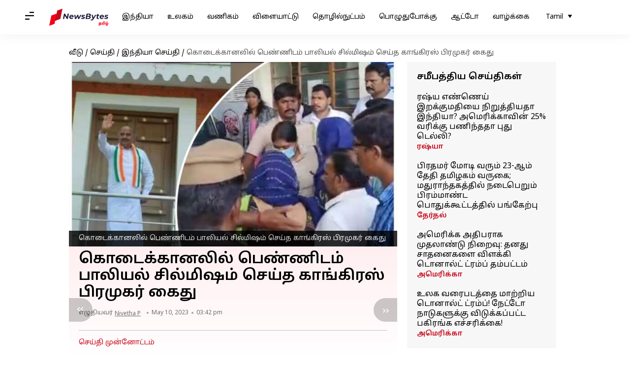

--- FILE ---
content_type: text/html; charset=UTF-8
request_url: https://tamil.newsbytesapp.com/news/india/congress-party-leader-got-arrested-in-kodaikanal-for-sexually-harassing-a-woman/story
body_size: 27800
content:
<!DOCTYPE html>
<html lang="ta" class="styles-loading">
    <head>
        <meta http-equiv="Content-Type" content="text/html; charset=UTF-8" />
<title>கொடைக்கானலில் பெண்ணிடம் பாலியல் சில்மிஷம் செய்த காங்கிரஸ் பிரமுகர் கைது </title>
<meta name="viewport" content="width=device-width, initial-scale=1">
<meta name="description" content="திண்டுக்கல் கிழக்கு மாவட்ட காங்கிரஸ் கட்சியின் தலைவராக இருப்பவர் அப்துல் கனிராஜா(50)">
        <link rel="preconnect" href="https://securepubads.g.doubleclick.net/">
        <link rel="preconnect" href="https://aax.amazon-adsystem.com/">

                <link rel="preconnect" href="https://fonts.googleapis.com">
<link rel="preconnect" href="https://fonts.gstatic.com" crossorigin>


<link rel="nb-event" data-event="alpine:init" data-handler="libloader" data-as="css" data-assets_0="https://fonts.googleapis.com/css2?family=Noto+Sans+Tamil:wght@400;600&amp;display=swap"/>
        
                        <script type="application/ld+json">{"@context":"https://schema.org","@type":"NewsArticle","mainEntityOfPage":{"@type":"WebPage","@id":"https://tamil.newsbytesapp.com/news/india/congress-party-leader-got-arrested-in-kodaikanal-for-sexually-harassing-a-woman/story"},"isPartOf":{"@type":"CreativeWork","name":"NewsBytes Tamil","url":"https://tamil.newsbytesapp.com"},"inLanguage":"ta","headline":"\u0b95\u0bca\u0b9f\u0bc8\u0b95\u0bcd\u0b95\u0bbe\u0ba9\u0bb2\u0bbf\u0bb2\u0bcd \u0baa\u0bc6\u0ba3\u0bcd\u0ba3\u0bbf\u0b9f\u0bae\u0bcd \u0baa\u0bbe\u0bb2\u0bbf\u0baf\u0bb2\u0bcd \u0b9a\u0bbf\u0bb2\u0bcd\u0bae\u0bbf\u0bb7\u0bae\u0bcd \u0b9a\u0bc6\u0baf\u0bcd\u0ba4 \u0b95\u0bbe\u0b99\u0bcd\u0b95\u0bbf\u0bb0\u0bb8\u0bcd \u0baa\u0bbf\u0bb0\u0bae\u0bc1\u0b95\u0bb0\u0bcd \u0b95\u0bc8\u0ba4\u0bc1\u00a0","description":"\u0ba4\u0bbf\u0ba3\u0bcd\u0b9f\u0bc1\u0b95\u0bcd\u0b95\u0bb2\u0bcd \u0b95\u0bbf\u0bb4\u0b95\u0bcd\u0b95\u0bc1 \u0bae\u0bbe\u0bb5\u0b9f\u0bcd\u0b9f \u0b95\u0bbe\u0b99\u0bcd\u0b95\u0bbf\u0bb0\u0bb8\u0bcd \u0b95\u0b9f\u0bcd\u0b9a\u0bbf\u0baf\u0bbf\u0ba9\u0bcd \u0ba4\u0bb2\u0bc8\u0bb5\u0bb0\u0bbe\u0b95 \u0b87\u0bb0\u0bc1\u0baa\u0bcd\u0baa\u0bb5\u0bb0\u0bcd \u0b85\u0baa\u0bcd\u0ba4\u0bc1\u0bb2\u0bcd \u0b95\u0ba9\u0bbf\u0bb0\u0bbe\u0b9c\u0bbe(50)","articleSection":"India News","url":"https://tamil.newsbytesapp.com/news/india/congress-party-leader-got-arrested-in-kodaikanal-for-sexually-harassing-a-woman/story","image":["https://i.cdn.newsbytesapp.com/ta/images/l52720230510154043.jpeg"],"datePublished":"2023-05-10T15:42:44+05:30","articleBody":"\u0ba4\u0bbf\u0ba3\u0bcd\u0b9f\u0bc1\u0b95\u0bcd\u0b95\u0bb2\u0bcd \u0b95\u0bbf\u0bb4\u0b95\u0bcd\u0b95\u0bc1 \u0bae\u0bbe\u0bb5\u0b9f\u0bcd\u0b9f \u0b95\u0bbe\u0b99\u0bcd\u0b95\u0bbf\u0bb0\u0bb8\u0bcd \u0b95\u0b9f\u0bcd\u0b9a\u0bbf\u0baf\u0bbf\u0ba9\u0bcd \u0ba4\u0bb2\u0bc8\u0bb5\u0bb0\u0bbe\u0b95 \u0b87\u0bb0\u0bc1\u0baa\u0bcd\u0baa\u0bb5\u0bb0\u0bcd \u0b85\u0baa\u0bcd\u0ba4\u0bc1\u0bb2\u0bcd \u0b95\u0ba9\u0bbf\u0bb0\u0bbe\u0b9c\u0bbe(50).    \u0b95\u0bca\u0b9f\u0bc8\u0b95\u0bcd\u0b95\u0bbe\u0ba9\u0bb2\u0bcd \u0ba8\u0bbe\u0baf\u0bc1\u0b9f\u0bc1\u0baa\u0bc1\u0bb0\u0ba4\u0bcd\u0ba4\u0bbf\u0ba9\u0bc8 \u0b9a\u0bc7\u0bb0\u0bcd\u0ba8\u0bcd\u0ba4 \u0b87\u0bb5\u0bb0\u0bc1\u0b95\u0bcd\u0b95\u0bc1 \u0b85\u0baa\u0bcd\u0baa\u0b95\u0bc1\u0ba4\u0bbf\u0baf\u0bbf\u0bb2\u0bcd \u0b9a\u0bca\u0ba8\u0bcd\u0ba4\u0bae\u0bbe\u0ba9 \u0ba4\u0b99\u0bcd\u0b95\u0bc1\u0bae\u0bcd\u0bb5\u0bbf\u0b9f\u0bc1\u0ba4\u0bbf \u0b92\u0ba9\u0bcd\u0bb1\u0bc1 \u0b9a\u0bc6\u0baf\u0bb2\u0bcd\u0baa\u0b9f\u0bcd\u0b9f\u0bc1 \u0bb5\u0bb0\u0bc1\u0b95\u0bbf\u0bb1\u0ba4\u0bc1.    \u0b95\u0bca\u0b9f\u0bc8\u0b95\u0bcd\u0b95\u0bbe\u0ba9\u0bb2\u0bcd \u0b93\u0b9f\u0bcd\u0b9f\u0bb2\u0bcd \u0b89\u0bb0\u0bbf\u0bae\u0bc8\u0baf\u0bbe\u0bb3\u0bb0\u0bcd\u0b95\u0bb3\u0bcd \u0bae\u0bb1\u0bcd\u0bb1\u0bc1\u0bae\u0bcd \u0bb0\u0bbf\u0b9a\u0bbe\u0bb0\u0bcd\u0b9f\u0bcd\u0bb8\u0bcd \u0b9a\u0b99\u0bcd\u0b95\u0ba4\u0bcd\u0ba4\u0bbf\u0ba9\u0bcd \u0ba4\u0bb2\u0bc8\u0bb5\u0bb0\u0bbe\u0b95\u0bb5\u0bc1\u0bae\u0bcd \u0b87\u0bb0\u0bc1\u0b95\u0bcd\u0b95\u0bbf\u0bb1\u0bbe\u0bb0\u0bcd.    \u0b87\u0bb5\u0bb0\u0bc1\u0b95\u0bcd\u0b95\u0bc1 \u0ba4\u0bc6\u0bb0\u0bbf\u0ba8\u0bcd\u0ba4 \u0bae\u0bc1\u0b95\u0bcd\u0b95\u0bbf\u0baf\u0bae\u0bbe\u0ba9\u0bb5\u0bb0\u0bcd\u0b95\u0bb3\u0bc1\u0b95\u0bcd\u0b95\u0bc1 \u0b95\u0bca\u0b9f\u0bc8\u0b95\u0bcd\u0b95\u0bbe\u0ba9\u0bb2\u0bbf\u0bb2\u0bc1\u0bb3\u0bcd\u0bb3 \u0b87\u0b9f\u0b99\u0bcd\u0b95\u0bb3\u0bc8 \u0bb5\u0bbe\u0b99\u0bcd\u0b95\u0bbf\u0b95\u0bcd\u0b95\u0bca\u0b9f\u0bc1\u0baa\u0bcd\u0baa\u0ba4\u0bc1, \u0bb5\u0bbf\u0bb1\u0bcd\u0baa\u0ba9\u0bc8\u0b9a\u0bcd\u0b9a\u0bc6\u0baf\u0bcd\u0bb5\u0ba4\u0bc1 \u0baa\u0bcb\u0ba9\u0bcd\u0bb1 \u0ba4\u0bca\u0bb4\u0bbf\u0bb2\u0bc8\u0baf\u0bc1\u0bae\u0bcd \u0b87\u0bb5\u0bb0\u0bcd \u0b9a\u0bc6\u0baf\u0bcd\u0ba4\u0bc1\u0bb5\u0bb0\u0bc1\u0bb5\u0ba4\u0bbe\u0b95 \u0b95\u0bc2\u0bb1\u0baa\u0bcd\u0baa\u0b9f\u0bc1\u0b95\u0bbf\u0bb1\u0ba4\u0bc1.    \u0b87\u0ba8\u0bcd\u0ba8\u0bbf\u0bb2\u0bc8\u0baf\u0bbf\u0bb2\u0bcd 2 \u0ba8\u0bbe\u0b9f\u0bcd\u0b95\u0bb3\u0bc1\u0b95\u0bcd\u0b95\u0bc1 \u0bae\u0bc1\u0ba9\u0bcd\u0ba9\u0bb0\u0bcd \u0ba4\u0bc6\u0ba9\u0bcd\u0b9a\u0bc6\u0ba9\u0bcd\u0ba9\u0bc8\u0baf\u0bbf\u0bb2\u0bbf\u0bb0\u0bc1\u0ba8\u0bcd\u0ba4\u0bc1 \u0b95\u0bbe\u0b99\u0bcd\u0b95\u0bbf\u0bb0\u0bb8\u0bcd \u0b95\u0b9f\u0bcd\u0b9a\u0bbf\u0baf\u0bbf\u0ba9\u0bc8 \u0b9a\u0bc7\u0bb0\u0bcd\u0ba8\u0bcd\u0ba4 \u0bae\u0bc1\u0b95\u0bcd\u0b95\u0bbf\u0baf \u0baa\u0bbf\u0bb0\u0bae\u0bc1\u0b95\u0bb0\u0bcd \u0bb0\u0bbe\u0b9c\u0b9a\u0bc7\u0b95\u0bb0\u0bcd \u0ba4\u0ba9\u0ba4\u0bc1 \u0b95\u0bc1\u0b9f\u0bc1\u0bae\u0bcd\u0baa\u0ba4\u0bcd\u0ba4\u0bc1\u0b9f\u0ba9\u0bcd \u0b95\u0bca\u0b9f\u0bc8\u0b95\u0bcd\u0b95\u0bbe\u0ba9\u0bb2\u0bcd \u0b9a\u0bc6\u0ba9\u0bcd\u0bb1\u0bc1\u0bb3\u0bcd\u0bb3\u0ba8\u0bbf\u0bb2\u0bc8\u0baf\u0bbf\u0bb2\u0bcd \u0b85\u0b99\u0bcd\u0b95\u0bc1 \u0b85\u0baa\u0bcd\u0ba4\u0bc1\u0bb2\u0bcd \u0b95\u0ba9\u0bbf\u0bb0\u0bbe\u0b9c\u0bbe\u0bb5\u0bbf\u0bb1\u0bcd\u0b95\u0bc1 \u0b9a\u0bca\u0ba8\u0bcd\u0ba4\u0bae\u0bbe\u0ba9 \u0ba4\u0b99\u0bcd\u0b95\u0bc1\u0bae\u0bcd \u0bb5\u0bbf\u0b9f\u0bc1\u0ba4\u0bbf\u0baf\u0bbf\u0bb2\u0bcd \u0ba4\u0b99\u0bcd\u0b95\u0bbf\u0baf\u0bc1\u0bb3\u0bcd\u0bb3\u0bbe\u0bb0\u0bcd.    \u0ba4\u0bca\u0b9f\u0bb0\u0bcd\u0ba8\u0bcd\u0ba4\u0bc1 \u0bb0\u0bbe\u0b9c\u0b9a\u0bc7\u0b95\u0bb0\u0bc1\u0bae\u0bcd \u0b85\u0bb5\u0bb0\u0ba4\u0bc1 \u0b95\u0bc1\u0b9f\u0bc1\u0bae\u0bcd\u0baa\u0ba4\u0bcd\u0ba4\u0bbf\u0ba9\u0bb0\u0bc1\u0bae\u0bcd \u0b9a\u0bc1\u0bb1\u0bcd\u0bb1\u0bc1\u0bb2\u0bbe \u0b87\u0b9f\u0b99\u0bcd\u0b95\u0bb3\u0bc1\u0b95\u0bcd\u0b95\u0bc1 \u0b9a\u0bc6\u0ba9\u0bcd\u0bb1 \u0ba8\u0bbf\u0bb2\u0bc8\u0baf\u0bbf\u0bb2\u0bcd, \u0bb0\u0bbe\u0b9c\u0b9a\u0bc7\u0b95\u0bb0\u0bbf\u0ba9\u0bcd \u0b89\u0bb1\u0bb5\u0bbf\u0ba9\u0bb0\u0bbe\u0ba9 40 \u0bb5\u0baf\u0ba4\u0bc1 \u0bae\u0ba4\u0bbf\u0b95\u0bcd\u0b95\u0ba4\u0bcd\u0ba4\u0b95\u0bcd\u0b95 \u0baa\u0bc6\u0ba3\u0bcd \u0b92\u0bb0\u0bc1\u0bb5\u0bb0\u0bcd \u0bae\u0b9f\u0bcd\u0b9f\u0bc1\u0bae\u0bcd \u0b85\u0bb1\u0bc8\u0baf\u0bbf\u0bb2\u0bcd \u0b87\u0bb0\u0bc1\u0ba8\u0bcd\u0ba4\u0ba4\u0bbe\u0b95 \u0b95\u0bc2\u0bb1\u0baa\u0bcd\u0baa\u0b9f\u0bc1\u0b95\u0bbf\u0bb1\u0ba4\u0bc1. \u0ba4\u0ba9\u0bbf\u0bae\u0bc8\u0baf\u0bbf\u0bb2\u0bcd \u0b87\u0bb0\u0bc1\u0ba8\u0bcd\u0ba4 \u0b85\u0baa\u0bcd\u0baa\u0bc6\u0ba3\u0bcd\u0ba3\u0bbf\u0ba9\u0bcd \u0b85\u0bb1\u0bc8\u0b95\u0bcd\u0b95\u0bc1\u0bb3\u0bcd \u0b9a\u0bc6\u0ba9\u0bcd\u0bb1 \u0b85\u0baa\u0bcd\u0ba4\u0bc1\u0bb2\u0bcd\u0b95\u0ba9\u0bbf\u0bb0\u0bbe\u0b9c\u0bbe \u0b85\u0bb5\u0bb0\u0bc1\u0b95\u0bcd\u0b95\u0bc1 \u0baa\u0bbe\u0bb2\u0bbf\u0baf\u0bb2\u0bcd \u0ba4\u0bca\u0ba8\u0bcd\u0ba4\u0bb0\u0bb5\u0bc1 \u0b95\u0bca\u0b9f\u0bc1\u0ba4\u0bcd\u0ba4\u0bc1\u0bb3\u0bcd\u0bb3\u0bbe\u0bb0\u0bcd.    \u0b87\u0ba4\u0bc1\u0b95\u0bc1\u0bb1\u0bbf\u0ba4\u0bcd\u0ba4\u0bc1 \u0b85\u0baa\u0bcd\u0baa\u0bc6\u0ba3\u0bcd \u0b95\u0ba9\u0bbf\u0bb0\u0bbe\u0b9c\u0bbe \u0bae\u0bc0\u0ba4\u0bc1 \u0b95\u0bca\u0b9f\u0bc8\u0b95\u0bcd\u0b95\u0bbe\u0ba9\u0bb2\u0bcd \u0b95\u0bbe\u0bb5\u0bb2\u0bcd \u0ba8\u0bbf\u0bb2\u0bc8\u0baf\u0ba4\u0bcd\u0ba4\u0bbf\u0bb2\u0bcd \u0baa\u0bc1\u0b95\u0bbe\u0bb0\u0bb3\u0bbf\u0ba4\u0bcd\u0ba4\u0bc1\u0bb3\u0bcd\u0bb3\u0bbe\u0bb0\u0bcd.    \u0b85\u0ba4\u0ba9\u0bc8\u0ba4\u0bcd\u0ba4\u0bca\u0b9f\u0bb0\u0bcd\u0ba8\u0bcd\u0ba4\u0bc1 \u0b85\u0bb5\u0bb0\u0bcd\u0bae\u0bc0\u0ba4\u0bc1 \u0b87\u0ba9\u0bcd\u0bb8\u0bcd\u0baa\u0bc6\u0b95\u0bcd\u0b9f\u0bb0\u0bcd \u0baa\u0bbe\u0bb8\u0bcd\u0b9f\u0bbf\u0ba9\u0bcd \u0ba4\u0bbf\u0ba9\u0b95\u0bb0\u0ba9\u0bcd \u0bb5\u0bb4\u0b95\u0bcd\u0b95\u0bc1\u0baa\u0bcd\u0baa\u0ba4\u0bbf\u0bb5\u0bc1 \u0b9a\u0bc6\u0baf\u0bcd\u0ba4\u0bc1 \u0ba8\u0bc7\u0bb1\u0bcd\u0bb1\u0bc1(\u0bae\u0bc7.,9)\u0b85\u0baa\u0bcd\u0ba4\u0bc1\u0bb2\u0bcd \u0b95\u0ba9\u0bbf\u0bb0\u0bbe\u0b9c\u0bbe\u0bb5\u0bbf\u0b9f\u0bae\u0bcd \u0b95\u0bbe\u0bb5\u0bb2\u0bcd\u0ba8\u0bbf\u0bb2\u0bc8\u0baf\u0ba4\u0bcd\u0ba4\u0bbf\u0bb2\u0bcd \u0bb5\u0bbf\u0b9a\u0bbe\u0bb0\u0ba3\u0bc8 \u0ba8\u0b9f\u0ba4\u0bcd\u0ba4\u0bbf\u0baf\u0bc1\u0bb3\u0bcd\u0bb3\u0bbe\u0bb0\u0bcd.    \u0b85\u0baa\u0bcd\u0baa\u0bcb\u0ba4\u0bc1 \u0b85\u0bb5\u0bb0\u0bcd \u0ba8\u0bc6\u0b9e\u0bcd\u0b9a\u0bc1\u0bb5\u0bb2\u0bbf \u0b8e\u0ba9\u0bcd\u0bb1\u0bc1\u0b95\u0bcd\u0b95\u0bc2\u0bb1\u0bbf \u0bae\u0baf\u0b95\u0bcd\u0b95\u0bae\u0bbf\u0b9f\u0bcd\u0b9f\u0bc1\u0bb3\u0bcd\u0bb3\u0bbe\u0bb0\u0bcd.    \u0b85\u0ba4\u0ba9\u0bbe\u0bb2\u0bcd \u0b85\u0bb5\u0bb0\u0bc8 \u0baa\u0bcb\u0bb2\u0bc0\u0b9a\u0bbe\u0bb0\u0bcd \u0b95\u0bca\u0b9f\u0bc8\u0b95\u0bcd\u0b95\u0bbe\u0ba9\u0bb2\u0bcd \u0b85\u0bb0\u0b9a\u0bc1 \u0bae\u0bb0\u0bc1\u0ba4\u0bcd\u0ba4\u0bc1\u0bb5\u0bae\u0ba9\u0bc8\u0baf\u0bbf\u0bb2\u0bcd \u0b9a\u0bc7\u0bb0\u0bcd\u0ba4\u0bcd\u0ba4\u0ba4\u0bc8\u0baf\u0b9f\u0bc1\u0ba4\u0bcd\u0ba4\u0bc1 \u0b85\u0bb5\u0bb0\u0bc1\u0b95\u0bcd\u0b95\u0bc1 \u0b85\u0b99\u0bcd\u0b95\u0bc1 \u0b9a\u0bbf\u0b95\u0bbf\u0b9a\u0bcd\u0b9a\u0bc8\u0baf\u0bb3\u0bbf\u0b95\u0bcd\u0b95\u0baa\u0bcd\u0baa\u0b9f\u0bcd\u0b9f\u0ba4\u0bc1.    \u0b85\u0ba4\u0ba9\u0bcd\u0baa\u0bbf\u0ba9\u0bcd\u0ba9\u0bb0\u0bcd \u0b85\u0bb5\u0bb0\u0bc8 \u0b85\u0b99\u0bcd\u0b95\u0bbf\u0bb0\u0bc1\u0ba8\u0bcd\u0ba4\u0bc1 \u0ba8\u0bc0\u0ba4\u0bbf\u0bae\u0ba9\u0bcd\u0bb1\u0ba4\u0bcd\u0ba4\u0bbf\u0bb1\u0bcd\u0b95\u0bc1 \u0b85\u0bb4\u0bc8\u0ba4\u0bcd\u0ba4\u0bc1\u0b9a\u0bcd\u0b9a\u0bc6\u0ba9\u0bcd\u0bb1 \u0baa\u0bca\u0bb4\u0bc1\u0ba4\u0bc1 \u0b85\u0bb5\u0bb0\u0ba4\u0bc1 \u0b89\u0bb1\u0bb5\u0bbf\u0ba9\u0bb0\u0bcd\u0b95\u0bb3\u0bcd \u0b85\u0ba4\u0ba9\u0bc8 \u0ba4\u0b9f\u0bc1\u0ba4\u0bcd\u0ba4\u0bc1 \u0ba8\u0bbf\u0bb1\u0bc1\u0ba4\u0bcd\u0ba4 \u0bae\u0bc1\u0baf\u0ba9\u0bcd\u0bb1\u0bc1\u0bb3\u0bcd\u0bb3\u0bbe\u0bb0\u0bcd\u0b95\u0bb3\u0bcd.    \u0b85\u0baa\u0bcd\u0baa\u0bcb\u0ba4\u0bc1 \u0b8f.\u0b9f\u0bbf.\u0b8e\u0bb8\u0bcd.\u0baa\u0bbf. \u0b9a\u0ba8\u0bcd\u0ba4\u0bbf\u0bb0\u0ba9\u0bcd \u0b85\u0bb5\u0bb0\u0bcd\u0b95\u0bb3\u0bbf\u0b9f\u0bae\u0bcd \u0baa\u0bc7\u0b9a\u0bcd\u0b9a\u0bc1\u0bb5\u0bbe\u0bb0\u0bcd\u0ba4\u0bcd\u0ba4\u0bc8 \u0ba8\u0b9f\u0ba4\u0bcd\u0ba4\u0bbf\u0ba9\u0bbe\u0bb0\u0bcd.    \u0baa\u0bbf\u0ba9\u0bcd\u0ba9\u0bb0\u0bcd \u0b95\u0ba9\u0bbf\u0bb0\u0bbe\u0b9c\u0bbe \u0ba8\u0bc0\u0ba4\u0bbf\u0bae\u0ba9\u0bcd\u0bb1\u0ba4\u0bcd\u0ba4\u0bbf\u0bb2\u0bcd \u0baa\u0bbe\u0ba4\u0bc1\u0b95\u0bbe\u0baa\u0bcd\u0baa\u0bc1\u0b9f\u0ba9\u0bcd \u0b86\u0b9c\u0bb0\u0bcd\u0baa\u0b9f\u0bc1\u0ba4\u0bcd\u0ba4\u0baa\u0bcd\u0baa\u0b9f\u0bcd\u0b9f\u0bbe\u0bb0\u0bcd.    \u0b85\u0ba4\u0ba9\u0bcd\u0baa\u0bc7\u0bb0\u0bbf\u0bb2\u0bcd \u0b85\u0bb5\u0bb0\u0bc8 15 \u0ba8\u0bbe\u0b9f\u0bcd\u0b95\u0bb3\u0bcd \u0b95\u0bbe\u0bb5\u0bb2\u0bbf\u0bb2\u0bcd \u0bb5\u0bc8\u0b95\u0bcd\u0b95 \u0b95\u0bc1\u0bb1\u0bcd\u0bb1\u0bb5\u0bbf\u0baf\u0bb2\u0bcd \u0ba8\u0bc0\u0ba4\u0bbf\u0bae\u0ba9\u0bcd\u0bb1 \u0ba8\u0bc0\u0ba4\u0bbf\u0baa\u0ba4\u0bbf \u0b89\u0ba4\u0bcd\u0ba4\u0bb0\u0bb5\u0bbf\u0b9f\u0bcd\u0b9f\u0bbe\u0bb0\u0bcd \u0b8e\u0ba9\u0bcd\u0baa\u0ba4\u0bc1 \u0b95\u0bc1\u0bb1\u0bbf\u0baa\u0bcd\u0baa\u0bbf\u0b9f\u0ba4\u0bcd\u0ba4\u0b95\u0bcd\u0b95\u0ba4\u0bc1.","author":{"@type":"Person","name":"Nivetha P","url":"https://tamil.newsbytesapp.com/author/nivetha/189","sameAs":[],"email":"nivetha.p@elysiumlabs.in"},"publisher":{"@type":"NewsMediaOrganization","name":"NewsBytes Tamil","url":"https://tamil.newsbytesapp.com","logo":{"@type":"ImageObject","url":"https://cf-cdn.newsbytesapp.com/assets/images/google_news_logo_ta.png","width":347,"height":60},"sameAs":["https://twitter.com/newsbytesapp","https://www.linkedin.com/company/newsbytes"]},"associatedMedia":{"@type":"ImageObject","url":"https://i.cdn.newsbytesapp.com/ta/images/l52720230510154043.jpeg","caption":"\u0b95\u0bca\u0b9f\u0bc8\u0b95\u0bcd\u0b95\u0bbe\u0ba9\u0bb2\u0bbf\u0bb2\u0bcd \u0baa\u0bc6\u0ba3\u0bcd\u0ba3\u0bbf\u0b9f\u0bae\u0bcd \u0baa\u0bbe\u0bb2\u0bbf\u0baf\u0bb2\u0bcd \u0b9a\u0bbf\u0bb2\u0bcd\u0bae\u0bbf\u0bb7\u0bae\u0bcd \u0b9a\u0bc6\u0baf\u0bcd\u0ba4 \u0b95\u0bbe\u0b99\u0bcd\u0b95\u0bbf\u0bb0\u0bb8\u0bcd \u0baa\u0bbf\u0bb0\u0bae\u0bc1\u0b95\u0bb0\u0bcd \u0b95\u0bc8\u0ba4\u0bc1","width":1920,"height":1080}}</script>
                        
        <style type="text/css">
        :root{--primary-font: "Noto Sans Tamil", Helvetica, Arial, sans-serif;--secondary-font: "Noto Sans Tamil", Helvetica, Arial, sans-serif;--tertiary-font: "Noto Sans Tamil", Helvetica, Arial, sans-serif}

                            html.styles-loading>body>*{display:none;}html.styles-loading .page-loader{display:flex}html .page-loader{display:none}.page-loader{position:fixed;top:0;bottom:0;left:0;right:0;z-index:10;height:100vh;width:100vw;align-items:center;justify-content:center;overflow:hidden;background-color:#fff;display:flex}
.mld{padding: 0 1.25rem;font-size: 22px;font-weight: 700;color: #c7091b !important;}

                          
        
                </style>
        
                
        <script type="text/javascript">
          try {
            var ced=function(e){try{window.dispatchEvent(e)}catch(t){enf("s4a",t),console.error(t)}},ce=function(e,t){return new CustomEvent(e,{detail:t,bubbles:!0,cancelable:!0,composed:!1})};
            window.addEventListener("fcp", () => {
                window.dma = true;
            });
            
          } catch(e) {enf('headerscript',e)}
        </script>

                        <link as="style" rel="preload" integrity="sha384-u6eq6dTuGZLy16H1rRxWWj0PJGKQ/IgH4KRIov4je5+9oXMJKxajqQ/xI80C0Itg" href="https://cf-cdn.newsbytesapp.com/assets/dynamic/build/timeline-v3b.CWRewQW7.css" crossorigin="anonymous" onload="this.onload=null;this.rel='stylesheet';document.getElementsByTagName('html').item(0).classList.remove('styles-loading');" onerror="this.onerror=null;navigator.serviceWorker?.controller?.postMessage({type:'CACHE_PURGE',error: {url:this.href}});if(window.dma)ced(ce('ie-0'));else{window.addEventListener('fcp', () => {ced(ce('ie-0'))});}"/>

        <link rel="nb-event" data-as="css" data-event="ie-0" data-handler="renderloader" data-policy="once" data-assets_0="https://cf-cdn.newsbytesapp.com/assets/dynamic/build/timeline-v3b.CWRewQW7.css?cb=0" data-integrity_0="sha384-u6eq6dTuGZLy16H1rRxWWj0PJGKQ/IgH4KRIov4je5+9oXMJKxajqQ/xI80C0Itg" data-log_0="true"/>
                                        <meta property="og:site_name" content="NewsBytes">
<meta property="og:type" content="article">
<meta property="og:title" content="கொடைக்கானலில் பெண்ணிடம் பாலியல் சில்மிஷம் செய்த காங்கிரஸ் பிரமுகர் கைது ">
<meta property="og:description" content="திண்டுக்கல் கிழக்கு மாவட்ட காங்கிரஸ் கட்சியின் தலைவராக இருப்பவர் அப்துல் கனிராஜா(50)">
<meta property="og:url" content="https://tamil.newsbytesapp.com/news/india/congress-party-leader-got-arrested-in-kodaikanal-for-sexually-harassing-a-woman/story">
<meta property="og:image" content="https://i.cdn.newsbytesapp.com/ta/images/l52720230510154043.jpeg">
<meta property="og:image:width" content="1920" />
<meta property="og:image:height" content="1080" />
<meta name="robots" content="max-image-preview:large">
<meta property="twitter:card" content="summary_large_image">
<meta property="twitter:site" content="@newsbytesapp">
<meta property="twitter:title" content="கொடைக்கானலில் பெண்ணிடம் பாலியல் சில்மிஷம் செய்த காங்கிரஸ் பிரமுகர் கைது ">
<meta property="twitter:description" content="திண்டுக்கல் கிழக்கு மாவட்ட காங்கிரஸ் கட்சியின் தலைவராக இருப்பவர் அப்துல் கனிராஜா(50)">
<meta property="twitter:url" content="https://tamil.newsbytesapp.com/news/india/congress-party-leader-got-arrested-in-kodaikanal-for-sexually-harassing-a-woman/story">
<meta property="twitter:image" content="https://i.cdn.newsbytesapp.com/ta/images/l52720230510154043.jpeg">
<meta property="fb:pages" content="681371421973844" />
<meta name="pocket-site-verification" content="c9aeb5661f69e37caab618602e7539" />
<meta name="application-name" content="NewsBytes - Your Daily News Digest">

        <meta name="mobile-web-app-capable" content="yes" />
<meta name="theme-color" content="#ffffff"/>
<link rel="manifest" href="/manifest.json" />
<link rel="shortcut icon" href="/favicon.ico" type="image/x-icon" />
<link rel="icon" type="image/png" href="https://cf-cdn.newsbytesapp.com/assets/icons/2/favicon-16x16.png" sizes="16x16" />
<link rel="apple-touch-icon" sizes="57x57" href="https://cf-cdn.newsbytesapp.com/assets/icons/2/apple-touch-icon-57x57.png" />
<link rel="apple-touch-icon" sizes="60x60" href="https://cf-cdn.newsbytesapp.com/assets/icons/2/apple-touch-icon-60x60.png" />
<link rel="apple-touch-icon" sizes="72x72" href="https://cf-cdn.newsbytesapp.com/assets/icons/2/apple-touch-icon-72x72.png" />
<link rel="apple-touch-icon" sizes="76x76" href="https://cf-cdn.newsbytesapp.com/assets/icons/2/apple-touch-icon-76x76.png" />
<link rel="apple-touch-icon" sizes="114x114" href="https://cf-cdn.newsbytesapp.com/assets/icons/2/apple-touch-icon-114x114.png" />
<link rel="apple-touch-icon" sizes="120x120" href="https://cf-cdn.newsbytesapp.com/assets/icons/2/apple-touch-icon-120x120.png" />
<link rel="apple-touch-icon" sizes="144x144" href="https://cf-cdn.newsbytesapp.com/assets/icons/2/apple-touch-icon-144x144.png" />
<link rel="apple-touch-icon" sizes="152x152" href="https://cf-cdn.newsbytesapp.com/assets/icons/2/apple-touch-icon-152x152.png" />
<link rel="apple-touch-icon" sizes="180x180" href="https://cf-cdn.newsbytesapp.com/assets/icons/2/apple-touch-icon-180x180.png" />
<link rel="apple-touch-startup-image" media="(-webkit-device-pixel-ratio: 1)" href="https://cf-cdn.newsbytesapp.com/assets/icons/2/apple-touch-icon-512x512.png" />
<link rel="apple-touch-startup-image" media="(-webkit-device-pixel-ratio: 2)" href="https://cf-cdn.newsbytesapp.com/assets/icons/2/apple-touch-icon-1024x1024.png" />
<meta name="apple-mobile-web-app-capable" content="yes" />
<meta name="apple-mobile-web-app-status-bar-style" content="black-translucent" />
<link rel="icon" type="image/png" href="https://cf-cdn.newsbytesapp.com/assets/icons/2/favicon-32x32.png" sizes="32x32" />
<link rel="icon" type="image/png" href="https://cf-cdn.newsbytesapp.com/assets/icons/2/favicon-96x96.png" sizes="96x96" />
<link rel="icon" type="image/png" href="https://cf-cdn.newsbytesapp.com/assets/icons/2/android-chrome-192x192.png" sizes="192x192" />
<link rel="icon" type="image/png" sizes="240x240" href="https://cf-cdn.newsbytesapp.com/assets/icons/2/android-chrome-240x240.png" sizes="240x240" />
<meta name="msapplication-TileImage" content="https://cf-cdn.newsbytesapp.com/assets/icons/2/apple-touch-icon-144x144.png" />
<meta name="msapplication-TileColor" content="#ffffff" />
<meta name="msapplication-config" content="/browserconfig.xml" />
<meta name="msapplication-square70x70logo" content="https://cf-cdn.newsbytesapp.com/icons/smalltile.png" />
<meta name="msapplication-square150x150logo" content="https://cf-cdn.newsbytesapp.com/icons/mediumtile.png" />
<meta name="msapplication-square310x310logo" content="https://cf-cdn.newsbytesapp.com/icons/largetile.png" />
<meta name="msapplication-navbutton-color" content="#ffffff" />
        <link rel="preload" as="image" href="https://i.cdn.newsbytesapp.com/ta/images/l52720230510154043.jpeg?tr=w-480" />
<meta name="robots" content="max-image-preview:large">
                        <link rel="canonical" href="https://tamil.newsbytesapp.com/news/india/congress-party-leader-got-arrested-in-kodaikanal-for-sexually-harassing-a-woman/story" />
                

        <script type="text/javascript">
                      window.dataLayer = window.dataLayer || [];window.dataLayer.push({ "gtm.start": new Date().getTime(), event: "gtm.js" });
                    window.nb_debug = false;
          window.nblocale = "ta";
          window.partner = new URLSearchParams(window.location.search).get('utm_medium') || "nb";
          window.nla = (a, b) => {return (a === null || a === undefined) ? b : a;};
          window.log = (typeof Proxy != 'undefined') ? new Proxy([], {set: (e, i, n) => {e[i] = n;if(typeof n != 'number') dispatchEvent(new CustomEvent('custom_log', { detail: n, bubbles: true, cancelable: true, composed: false }));return true;}}) : [];
          !function(){var _pL=console.log;var _pE=console.error;var _pW=console.warn;log=log || [];console.log=function (...args) {let dt=`[${(new Date()).toISOString()}]`;log.push([dt, Date.now(), 'log', ...args]);window.nb_debug && _pL.apply(console, [dt, ...args]);};console.error=function (...args) {let dt=`[${(new Date()).toISOString()}]`;log.push([dt, Date.now(), 'err', ...args]);nb_debug && _pE.apply(console, [dt, ...args]);};console.warn=function (...args) {let dt=`[${(new Date()).toISOString()}]`;log.push([dt, Date.now(), 'warn', ...args]);nb_debug && _pW.apply(console, [dt, ...args]);};}();console.log("Started loading");
          window._nb_isBot = (() => {return ((navigator.webdriver === true) || /bot|crawler|spider|crawling|googleother/i.test(navigator.userAgent) || /HeadlessChrome/.test(navigator.userAgent) );})();
          function collect(i, j) {if (window._nb_isBot) {return;}let v = 219, m = new Date().getMonth();let s = new URLSearchParams(j).toString(), sw = window._nb_hasSW;s = s ? '&'+s : '';fetch('/js/collect.' + v + m + '.js?id=' + i + s + "&sw=" + sw + '&partner=' + (window.partner || 'nb') + '&cb=' + Date.now()).catch((err) => {console.log(err)});}
          function enf(nm, e) {collect('tc', {fl:nm,n:e.name,m:e.message})}
          window.__camreadycalled = 0;
        </script>
        <script type="text/javascript">
          !function(e,t,r){function gpterrev(r,o,n){!function setgu(){let r=t.getElementsByTagName("script");for(let t=0;t<r.length;t++){let o=r[t].getAttribute("src");if(o&&o.includes("gpt.js")){e.nbgsu=o;break}}}(),dispatchEvent(new CustomEvent("gpt_error",{detail:{message:o,code:r,url:e.nbgsu,level:n},bubbles:!0,cancelable:!0,composed:!1}))}e.setCookie=function(e,r,o){const n=new Date;n.setTime(n.getTime()+24*o*60*60*1e3);let p="expires="+n.toUTCString();t.cookie=e+"="+r+";"+p+";path=/"},e.getCookie=function(e){let r=e+"=",o=t.cookie.split(";");for(let t=0;t<o.length;t++){let e=o[t];for(;" "==e.charAt(0);)e=e.substring(1);if(0==e.indexOf(r))return e.substring(r.length,e.length)}return""},e.haveCookie=function(t){return""!==e.getCookie(t)},e.deleteCookie=function(e){t.cookie=e+"=;expires=Thu, 01 Jan 1970 00:00:01 GMT;path=/;"},e.addEventListener("custom_log",function(e){var t=e.detail[3];"string"==typeof t&&(t.includes("https://developers.google.com/publisher-tag")||t.includes("[GPT] 403 HTTP Response")||t.includes("expired version"))&&gpterrev("gpte-dep",t,e.detail[2])}),e.addEventListener("gpt_error",function(t){var o,n;t.detail.partner=e.partner,null==(n=null==(o=null==r?void 0:r.serviceWorker)?void 0:o.controller)||n.postMessage({type:"GPT_ERROR",error:t.detail})}),e.addEventListener("error",function(e){(e.message.includes("https://developers.google.com/publisher-tag")||e.message.includes("[GPT] 403 HTTP Response")||e.message.includes("expired version"))&&gpterrev("gpte-dep",e.message,"errw")})}(window,document,navigator);

        </script>
        <script type="text/javascript">
          !function(t,r){const e=["utm_source","utm_medium","partner"],a={};t.location.search.slice(1).split("&").forEach(t=>{const[r,n]=t.split("="),i=r?r.toLowerCase():"";e.includes(i)&&(a[i]=n||"")}),t.filteredQueryParams=e.filter(r=>("redirect"===t.partner&&(a.utm_medium="default"),a.hasOwnProperty(r))).map(t=>`${t}=${a[t]}`).join("&");let n=""===t.filteredQueryParams?"":"?"+t.filteredQueryParams;t.fullurl=String(t.location.href),["t","trans"].includes(a.utm_medium)&&r.documentElement.classList.add("v3a");var i=t.location.search.substring(1).split("&"),o={};history.replaceState(null,r.title,t.location.origin+t.location.pathname+n);for(var u=0;u<i.length;u++){var c=i[u];if(c){var f=c.split("=");if(f.length>=2){var l=f[0].toLowerCase(),m=f[1];o[l]=m}}}for(var d in delete o.partner,!o.page_from&&t.haveCookie&&t.haveCookie("page_from")&&(o.page_from=t.getCookie("page_from")),o)o.hasOwnProperty(d)&&(t[d]=o[d]);r.addEventListener("click",function(r){const e=r.target.closest(".clickable-target");if(!e)return;let a=e.getAttribute("data-url");a&&(0!==a.indexOf("http")&&(a=t.location.protocol+"//"+t.location.host+a),a=a+"?"+filteredQueryParams,setTimeout(function(){t.location.href=a},200))})}(window,document);

        </script>
        <script type="text/javascript">
          
                              ((t,e,n)=>{Promise.allSettled||(Promise.allSettled=function(t){return new Promise((e,n)=>{let r=[],i=0,o=t.length;t.forEach((t,n)=>{var s,a;s=t,a=n,Promise.resolve(s).then(t=>{r[a]={status:"fulfilled",value:t}},t=>{r[a]={status:"rejected",reason:t}}).finally(()=>{++i===o&&e(r)})})})});var r=!1;Object.defineProperty(t,"scriptloader",{value:function(t,e,n){this.init(t,e,n)},writable:!1,configurable:!1}),scriptloader.prototype={init:function(t){this.t=t.toLowerCase(),this.retries={},this.max_retries=100,this.tries={},this.times={}},push:function(n){let r=this.createElement(n);this.tries[n.s]=1+t.nla(this.tries[n.s],0),this.times[n.s]=t.nla(this.times[n.s],{s:[],e:[],r:[]}),this.times[n.s].s.push((new Date).getTime()),e.head.appendChild(r)},createElement:function(t){return"script"===this.t?this.createScript(t):"style"===this.t?this.createStyle(t):this.createScript(t)},createStyle:function(t){let n=e.createElement("link");n.as="style",n.rel="stylesheet",n.href=t.s,t.i&&(n.integrity=t.i,n.crossOrigin="anonymous"),void 0!==t.o&&this.onloadCb(t,n);var r=this;return n.onerror=()=>{r.errorCb(t,n)},n},createScript:function(t){t=o(t);let n=e.createElement("script");t.d?n.defer=!0:n.async=!0,n.src=t.s,t.i&&(n.integrity=t.i,n.crossOrigin="anonymous"),this.onloadCb(t,n);var r=this;return n.onerror=()=>{r.errorCb(t,n)},n},removeRetryMark:function(t,e){this.retries[t.s]&&(this.notify(t.s),delete this.retries[t.s]),this.times[t.s].r.push("s")},onloadCb:function(e,n){var r=this;n.addEventListener("load",function(){r.times[e.s].e.push((new Date).getTime()),e.r&&"function"==typeof e.rf?t.setTimeout(function(){e.rf()?(r.setRetryWithTimeout(e,n,1),r.times[e.s].r.push("e")):r.removeRetryMark(e,n)},e.rfd):r.removeRetryMark(e,n),e.d&&e.o&&e.o()}),e.d||e.o&&e.o()},errorCb:function(t,e){t.e&&t.e(),t.r&&this.setRetryWithTimeout(t,e,0),this.times[t.s].e.push((new Date).getTime()),this.times[t.s].r.push("e")},setRetryWithTimeout:function(e,n,r){if(this.retries[e.s]||(this.retries[e.s]=0),this.retries[e.s]++,!(this.retries[e.s]>=this.max_retries)){var i=this;t.setTimeout(()=>{e.d?i.push(e):i.push({s:e.s,d:!1,r:e.r,rf:e.rf,rfd:e.rfd})},Math.max(0,s(this.retries[e.s])-r*e.rfd))}},notify:function(e){var r,i;const o=e.split("/").pop().split("?")[0];null==(i=null==(r=null==n?void 0:n.serviceWorker)?void 0:r.controller)||i.postMessage({type:"SCRIPT_ERROR",error:{code:`nw-err-${o}`,message:`Successful retry tag on error: ${e}`,partner:t.partner,level:"err"}})},seq:function(e,n){if(1==e.length){const r="string"==typeof e[0],i=r?e[0]:e[0].s,o=!!r||e[0].d,s=!!r||t.nla(e[0].r,!0),a=r?void 0:t.nla(e[0].rf,void 0),c=r?0:t.nla(e[0].rfd,0),l=r?void 0:t.nla(e[0].i,void 0),d=r?void 0:t.nla(e[0].e,void 0);return void this.push({s:i,d:o,o:function(){n&&n()},r:s,rf:a,rfd:c,i:l,e:d})}if(e.length>1){var r=e.splice(-1),i=this;const o="string"==typeof r[0],s=o?r[0]:r[0].s,a=!!o||r[0].d,c=!!o||t.nla(r[0].r,!0),l=o?void 0:t.nla(r[0].rf,void 0),d=o?0:t.nla(r[0].rfd,0),u=o?void 0:t.nla(e[0].i,void 0),f=o?void 0:t.nla(r[0].e,void 0);this.seq(e,function(){i.push({s:s,d:a,o:function(){n&&n()},r:c,rf:l,rfd:d,i:u,e:f})})}},getP:function(){const t={};for(const e in this.times){const n=this.times[e],r=n.s.length,o=i(e).split("").join("-"),s={success:[],failure:[]};for(let t=0;t<n.e.length&&!(t>=n.s.length);t++){const e=n.s[t],r=n.e[t]-e;t<n.r.length&&("s"===n.r[t]?s.success.push(r):s.failure.push(r))}const a=t=>0===t.length?null:t.reduce((t,e)=>t+e,0)/t.length;t[o]={t:r,sc:s.success.length,sa:a(s.success),fc:s.failure.length,fa:a(s.failure)}}return t}},t._nb_stSl=new t.scriptloader("style"),t._nb_scSl=new t.scriptloader("script");const SLObject=e=>"style"==e.toLowerCase()?t._nb_stSl:t._nb_scSl,i=t=>t.split("?").shift().split("#").shift().split("/").pop(),o=e=>(e.rf||r||"pubads_impl.js"==i(e.s)&&(e.rf=function(){var e;return!(null==(e=null==t?void 0:t.googletag)?void 0:e.pubadsReady)},e.rfd=700,e.r=!0,r=!0),e),s=t=>700+200*(t-1),a=function(){var e=["ipad","iphone","mac"];if(n.platform)for(;e.length;)if(n.platform.toLowerCase().indexOf(e.pop())>=0)return!t.MSStream;return!1},c=(()=>{const libloader=(e,n)=>{var r=SLObject("css"==n.as?"style":"script");const i=[],o=t.nla(n.defer,"true"),s=t.nla(n.log,"false"),a=t.nla(n.oce,"");for(const c of Object.keys(n).sort())if(c.startsWith("assets_")){let e=c.replace("assets_",""),r=t.nla(n["defer_"+e],o),a=t.nla(n["log_"+e],s),l=t.nla(n["integrity_"+e],void 0);i.push({s:n[c],d:"true"==r,r:"true"==a,i:l})}r.seq(i,()=>{n.onComplete&&n.onComplete(),a&&t.dispatchEvent(new CustomEvent(a,{detail:a,bubbles:!0,cancelable:!0,composed:!1}))})};return{libloader:libloader,renderloader:(t,n)=>{const r="styles-loading",i=e.getElementsByTagName("html").item(0).classList,o=e.getElementsByTagName("body").item(0).classList;n.timer?n.onComplete=()=>{setTimeout(()=>{i.remove(r),o.remove(r)},n.timer)}:n.onComplete=()=>{i.remove(r),o.remove(r)},libloader(0,n)},classtoggle:(t,e)=>{"classtoggle"==t.target.getAttribute("data-handler")?t.target.classList.toggle(e.toggleclass):t.target.closest('[data-handler="classtoggle"]').classList.toggle(e.toggleclass)}}})();t.EventManager=(()=>{const n={},r={},i=[],l=t=>Array.from(t.attributes).reduce((t,e)=>(e.name.startsWith("data-")&&(t[e.name.replace("data-","")]=e.value),t),{}),d=(t,e)=>n=>{void 0===e&&(e=l(n.target));try{t(n,e)}catch(i){if(console.error(`[EM] Error in handler: ${i.message}`),e.errorhandler&&r[e.errorhandler])try{r[e.errorhandler](n,e)}catch(o){console.error("[EM] Error in error handler",o,i)}}},u=t=>{Promise.allSettled(t.filter(t=>t).map(t=>new Promise((e,n)=>{try{t[0](t[1],t[2]),e(t)}catch(i){if(t[2].errorhandler&&r[t[2].errorhandler]){try{r[t[2].errorhandler](t[1],t[2])}catch(o){console.error("[EM] Error in error handler 2",o,i)}n(i)}}})))},f=()=>{let t=[];e.querySelectorAll("[data-event]").forEach(e=>{t.push(h(e))}),u(t)},h=e=>{let n=[];if(e.nodeType===Node.ELEMENT_NODE&&e.hasAttribute("data-event")){var[r,a,c,l]=b(e);c&&("DOMContentLoaded"==a||"load"==a?n.push([c,e,l]):r.addEventListener(a,d(c,l)))}if("SCRIPT"===e.tagName){if(i.includes(e.src))return;i.push(e.src);var[u,f]=(t=>[SLObject(t.tagName),o({s:t.src,d:!1,r:!1,rfd:0})])(e);if(u.tries[e.src])return;e.addEventListener("error",()=>{(new Date).toISOString(),t.setTimeout(()=>{u.seq([f],()=>{})},s(1))}),e.addEventListener("load",()=>{(new Date).toISOString(),"function"==typeof f.rf&&t.setTimeout(function(){f.rf()&&t.setTimeout(()=>{u.seq([f],()=>{})},Math.max(0,s(1)-f.rfd))},f.rfd)})}return n.length>0?n[0]:null},v=t=>{t.nodeType===Node.ELEMENT_NODE&&t.hasAttribute("data-event")&&([elm,event,func,attributes]=b(t),func&&elm.removeEventListener(event,d(func,attributes)))},b=n=>{const i=n.getAttribute("data-event"),o=n.getAttribute("data-handler")||i;let s=r[o];const a="click"==i?n:"DOMContentLoaded"==i?e:t;if(void 0===s)return[a,void 0,void 0,void 0];(n.getAttribute("data-policy")||"").split("|").forEach(t=>{"once"===t&&(s=once(s)),t.startsWith("debounce:")&&(s=debounce(s,Number(t.split(":")[1])))});const c=l(n);return[a,i,s,c]},m=()=>{const t=new MutationObserver(t=>{t.forEach(t=>{let e=[];t.addedNodes.forEach(t=>{e.push(h(t))}),u(e),t.removedNodes.forEach(t=>{v(t)})})});t.observe(e.body,{childList:!0,subtree:!0}),t.observe(e.head,{childList:!0})},debounce=(t,e)=>{let n;return(isNaN(e)||e<=0)&&(e=100),(...r)=>{clearTimeout(n),n=setTimeout(()=>t(...r),e)}},once=t=>{let e=!1;return(...n)=>{e||t(...n),e=!0}};return{init:n=>{n=n||c,Object.assign(r,n),new PerformanceObserver(e=>{for(const n of e.getEntries())"largest-contentful-paint"===n.entryType?t.dispatchEvent(new CustomEvent("lcp",{detail:"lcp",bubbles:!0,cancelable:!0,composed:!1})):"paint"===n.entryType&&"first-contentful-paint"===n.name&&(t.dispatchEvent(new CustomEvent("fcp",{detail:"fcp",bubbles:!0,cancelable:!0,composed:!1})),a()&&t.dispatchEvent(new CustomEvent("lcp",{detail:"lcp",bubbles:!0,cancelable:!0,composed:!1})))}).observe({entryTypes:["largest-contentful-paint","paint"]}),e.body?(m(),f()):(()=>{const t=new MutationObserver(n=>{e.body&&(t.disconnect(),m(),f())});t.observe(e.documentElement,{childList:!0,subtree:!0})})()},addEvent:h,addHandlers:t=>{e.querySelectorAll("[data-event]").forEach(e=>{const n=e.getAttribute("data-handler");if(t[n]&&!r[n]){let i={};i[n]=t[n],Object.assign(r,i),h(e)}})},removeEvent:v,trigger:(t,e)=>{n[t]&&n[t].forEach(t=>t.handler(e))},observeMutations:m}})()})(window,document,navigator),window.dispatchEvent(new CustomEvent("dml",{detail:"dml",bubbles:!0,cancelable:!0,composed:!1}));

                              
          
                  </script>
                                                    </head>
    <body data-side-drawer="off" >
        
                    <link rel="nb-event" data-event="l-m" data-policy="once" data-defer="true" data-handler="libloader" data-assets_0="https://securepubads.g.doubleclick.net/tag/js/gpt.js?nbcb=20240620" data-log_0="true" data-oce="s-d"/>
            <link rel="nb-event" data-event="l-a" data-policy="once" data-defer="true" data-handler="libloader" data-assets_0="https://pagead2.googlesyndication.com/pagead/js/adsbygoogle.js?client=ca-pub-3786856359143209" data-log_0="true" data-oce="s-d"/>
            <link rel="nb-event" data-event="s-d" data-policy="once" data-defer="true" data-handler="libloader" data-assets_1="https://cf-cdn.newsbytesapp.com/assets/dynamic/build/assets/cam-DKW3edUm.js" data-log_1="true" data-oce="a-l"/>
                <script>try{EventManager.init()}catch(e){enf('dom-init',e)}</script>
        
                <header id="header-nav">
    <nav class="top-nav">
        <div class="box-shdw-header">
            <div class="wrapper hidden-in-touch">
                <div class="top-bar lg-screen" data-search="off">
                    <div class="first-tier">
                        <div class="nb-icon-menu side-drawer-toggle m-icon"></div>
                                                <a href="/" class="svg-inclusion clickable-logo" data-svg="logo_ta" aria-label="NewsBytes Tamil"><span class="title visibility-hidden">NewsBytes Tamil</span></a>
                        
                        
                        <ul class="overflow-check visibility-hidden" data-cname="list-hdBttns"></ul>

                        <div id="header-drop-down"></div>
                        
                                                <div class="last-box lt-box ">
                                                        
                            <div class="drdown-parent">
                                <button class="drdown-selector drdown-selector-plain" id="fxd-p-682">
                                    <div class="label hidden"></div>
                                    <div class="flex">
                                        <span class="title">Tamil</span>
                                        <span class="nb-icon-drop-more d-icon"></span>
                                    </div>
                                </button>
                                <div class="hidden drdown-box d-box right" data-status="off" data-animation-entrance="ent-slide-down-mg" data-animation-exit="ext-slide-up-mg" data-type="stateless">
                                                                        <a href="https://www.newsbytesapp.com" target="_blank" rel="_noopener" hreflang="en"  title="English">English</a>
                                                                        <a href="https://hindi.newsbytesapp.com" target="_blank" rel="_noopener" hreflang="hi"  title="Hindi">Hindi</a>
                                                                        <a href="https://telugu.newsbytesapp.com" target="_blank" rel="_noopener" hreflang="te"  title="Telugu">Telugu</a>
                                                                    </div>
                            </div>
                                                    </div>
                                            </div>
                    <div class="search-bar">
                        <input type="text" class="search-query" placeholder="Search" value="" id="searchLgView" />
                        <span class="nb-icon-cancel cancel-search cr-icon"></span>
                    </div>
                    <span class="aux-text hidden">மேலும்</span>
                </div>
            </div>
                        <div class="hidden-lg">
                <div class="top-bar touch-screen" data-search="off">
                    <div class="slab-logo first-tier">
                        <div class="slab-logo-item">
                            <div class="nb-icon-menu m-icon side-drawer-toggle"></div>
                                                        <a href="/" data-svg="logo_ta" aria-label="NewsBytes Tamil"><div class="dp-ib">
        
    
    
    
        <div id="_svg_logo_ta" class="dp-ib">
        <svg  version="1.1" id="Layer_1" xmlns="http://www.w3.org/2000/svg" xmlns:xlink="http://www.w3.org/1999/xlink" x="0px"
                y="0px" viewBox="0 0 400 120" style="enable-background:new 0 0 400 120;" xml:space="preserve" class="svg logo_tamil ht-px-36">
                            <g id="logo-newsbytes-tamil" stroke="none" stroke-width="1" fill="none" fill-rule="evenodd">
                <g id="Group-30-Copy-5" transform="translate(0.000000, 2.000000)">
                    <g id="Group-4-Copy-7">
                        <polygon id="Fill-1" fill="#C8091B" points="54.2271916 12.442147 49.8317677 33.7409172 39.8416962 82.1530496 46.7567016 79.726741 75.2890588 69.7107122 89.6726506 0.000155743364"></polygon>
                        <polygon id="Fill-2" fill="#F30017" points="14.3841456 46.1859714 3.46096364e-05 115.896009 35.4463589 103.454364 49.8304699 33.7443262"></polygon>
                        <polygon id="Fill-3" fill="#970412" points="49.8819517 33.7236643 46.7567016 79.7267929 39.8416962 82.1529284 49.8317677 33.7409691"></polygon>
                    </g>
                    <g id="NewsBytes" transform="translate(93.032952, 33.761700)" fill="#1C1B3C" fill-rule="nonzero">
                        <polygon id="Path" points="0 35.976717 7.1953434 0 14.0823149 0 29.5523032 26.0574222 26.8283518 25.9032362 31.9678828 0 40.1911324 0 32.995789 35.976717 26.1602128 35.976717 10.6388292 9.91929483 13.4141759 10.0734808 8.2232496 35.976717"></polygon>
                        <path d="M56.7832508,36.3878795 C53.9051134,36.3878795 51.4124409,35.8739264 49.3052332,34.8460202 C47.1980255,33.818114 45.5619414,32.3790453 44.3969811,30.5288141 C43.2320207,28.678583 42.6495405,26.5028482 42.6495405,24.0016098 C42.6495405,20.9178912 43.3433772,18.1682421 44.7310506,15.7526625 C46.118724,13.3370829 48.0374822,11.4268906 50.4873253,10.0220854 C52.9371684,8.61728031 55.7553446,7.91487774 58.9418538,7.91487774 C61.6486735,7.91487774 63.9785942,8.42026495 65.931616,9.43103938 C67.8846377,10.4418138 69.4007994,11.846619 70.4801009,13.6454548 C71.5594024,15.4442907 72.0990532,17.5943278 72.0990532,20.0955662 C72.0990532,20.8151005 72.0562237,21.5346349 71.9705649,22.2541692 C71.884906,22.9737036 71.7735495,23.6589744 71.6364954,24.3099816 L48.7655824,24.3099816 L49.5879074,19.6330084 L67.8846377,19.6330084 L64.5953379,21.0720771 C64.8694462,19.5302178 64.7837874,18.2367692 64.3383614,17.1917312 C63.8929353,16.1466932 63.173401,15.3415 62.1797583,14.7761516 C61.1861157,14.2108032 59.9868918,13.928129 58.5820866,13.928129 C56.8346461,13.928129 55.352748,14.3478574 54.1363923,15.1873141 C52.9200367,16.0267708 52.003487,17.1831653 51.3867432,18.6564975 C50.7699995,20.1298297 50.4616277,21.7916114 50.4616277,23.6418426 C50.4616277,25.7661821 51.0526737,27.3508708 52.2347659,28.3959088 C53.416858,29.4409467 55.2071279,29.9634657 57.6055757,29.9634657 C59.0103809,29.9634657 60.3637907,29.7407527 61.6658052,29.2953267 C62.9678198,28.8499007 64.0813848,28.2160252 65.0065004,27.3937002 L68.3471955,32.6874172 C66.7368092,33.9551681 64.9294074,34.8888496 62.9249903,35.4884615 C60.9205732,36.0880735 58.8733267,36.3878795 56.7832508,36.3878795 Z" id="Path"></path>
                        <polygon id="Path" points="81.4958281 35.976717 76.6132737 8.32604022 83.9114077 8.32604022 87.8174513 32.1220687 84.0655936 32.1220687 97.3255836 8.32604022 104.212555 8.32604022 108.221389 32.1220687 104.469532 32.1220687 117.626731 8.32604022 125.181842 8.32604022 109.917435 35.976717 102.002557 35.976717 98.2506992 15.5727789 100.614883 15.5727789 89.3079153 35.976717"></polygon>
                        <path d="M134.013268,36.3878795 C131.580557,36.3878795 129.293466,36.1137712 127.151994,35.5655545 C125.010523,35.0173379 123.357307,34.3320671 122.192347,33.5097421 L125.276065,27.7020721 C126.475289,28.4901335 127.940056,29.124009 129.670364,29.6036986 C131.400673,30.0833881 133.139548,30.3232329 134.886988,30.3232329 C136.771483,30.3232329 138.142025,30.0833881 138.998613,29.6036986 C139.855202,29.124009 140.283496,28.4730017 140.283496,27.6506768 C140.283496,26.9996695 139.923729,26.5114141 139.204195,26.1859104 C138.48466,25.8604068 137.576676,25.5948644 136.480243,25.3892831 C135.38381,25.1837019 134.210284,24.9438571 132.959664,24.6697488 C131.709045,24.3956405 130.526953,24.0101756 129.413388,23.5133543 C128.299823,23.016533 127.391839,22.2969986 126.689437,21.3547513 C125.987034,20.4125039 125.635833,19.1704506 125.635833,17.6285913 C125.635833,15.5385154 126.226879,13.7739431 127.408971,12.3348744 C128.591063,10.8958057 130.235713,9.79937244 132.342921,9.04557456 C134.450128,8.29177668 136.84001,7.91487774 139.512566,7.91487774 C141.431325,7.91487774 143.298688,8.12045898 145.114655,8.53162146 C146.930623,8.94278394 148.472482,9.50813235 149.740233,10.2276667 L146.862096,16.086732 C145.560081,15.2644071 144.198105,14.7076245 142.776169,14.4163845 C141.354232,14.1251444 139.992256,13.9795243 138.690241,13.9795243 C136.805747,13.9795243 135.443771,14.2450668 134.604314,14.7761516 C133.764858,15.3072365 133.345129,15.9496779 133.345129,16.7034757 C133.345129,17.354483 133.69633,17.8598702 134.398733,18.2196374 C135.101136,18.5794046 136.000554,18.8706446 137.096987,19.0933577 C138.19342,19.3160707 139.375512,19.5559154 140.643263,19.812892 C141.911014,20.0698685 143.093106,20.4467675 144.18954,20.9435888 C145.285973,21.4404101 146.185391,22.1428127 146.887793,23.0507965 C147.590196,23.9587803 147.941397,25.1837019 147.941397,26.7255612 C147.941397,28.8156371 147.333219,30.5887753 146.116864,32.0449758 C144.900508,33.5011762 143.247292,34.5890436 141.157216,35.308578 C139.06714,36.0281123 136.685824,36.3878795 134.013268,36.3878795 Z" id="Path"></path>
                        <path d="M152.815385,35.976717 L160.010728,0 L177.382343,0 C181.288387,0 184.27788,0.70240257 186.350825,2.10720771 C188.423769,3.51201285 189.460241,5.55069348 189.460241,8.2232496 C189.460241,10.4846432 188.869195,12.3862697 187.687103,13.928129 C186.505011,15.4699883 184.937454,16.6349487 182.984432,17.4230101 C181.03141,18.2110715 178.907071,18.6051022 176.611413,18.6051022 L177.947691,16.5492898 C180.962883,16.5492898 183.369897,17.2431265 185.168733,18.6307999 C186.967568,20.0184732 187.866986,22.0143244 187.866986,24.6183535 C187.866986,27.1538554 187.17315,29.269629 185.785476,30.9656743 C184.397803,32.6617195 182.487611,33.9209046 180.054899,34.7432296 C177.622188,35.5655545 174.829709,35.976717 171.677464,35.976717 L152.815385,35.976717 Z M162.374913,29.7064892 L172.191417,29.7064892 C174.487074,29.7064892 176.294476,29.269629 177.613622,28.3959088 C178.932768,27.5221885 179.592341,26.2287399 179.592341,24.5155629 C179.592341,23.1792848 179.104086,22.2284716 178.127575,21.6631232 C177.151064,21.0977747 175.840484,20.8151005 174.195834,20.8151005 L163.197238,20.8151005 L164.430725,14.750454 L173.784671,14.750454 C175.22374,14.750454 176.465793,14.5620045 177.510831,14.1851056 C178.555869,13.8082066 179.352497,13.2342923 179.900713,12.4633627 C180.44893,11.692433 180.723038,10.7587516 180.723038,9.66231828 C180.723038,8.46309438 180.26048,7.59793999 179.335365,7.06685512 C178.410249,6.53577025 177.108235,6.27022782 175.429321,6.27022782 L167.00049,6.27022782 L162.374913,29.7064892 Z" id="Shape"></path>
                        <path d="M194.591205,46.3585696 C193.1864,46.3585696 191.790161,46.1358566 190.402487,45.6904306 C189.014814,45.2450046 187.909815,44.6625244 187.08749,43.94299 L190.787952,38.1867153 C191.370432,38.7006684 192.030006,39.1118309 192.766672,39.4202028 C193.503338,39.7285746 194.317097,39.8827605 195.207949,39.8827605 C196.235855,39.8827605 197.135273,39.625784 197.906203,39.1118309 C198.677132,38.5978778 199.439496,37.7241575 200.193294,36.4906701 L202.403292,32.995789 L203.122827,32.1734641 L217.719095,8.32604022 L225.633972,8.32604022 L207.234451,37.8269481 C205.86391,39.9855512 204.553329,41.6901623 203.30271,42.9407815 C202.052091,44.1914007 200.732945,45.0736869 199.345271,45.58764 C197.957598,46.1015931 196.372909,46.3585696 194.591205,46.3585696 Z M200.707247,37.0560185 L194.077252,8.32604022 L202.09492,8.32604022 L207.131661,31.4539297 L200.707247,37.0560185 Z" id="Shape"></path>
                        <path d="M236.521211,36.3878795 C234.533926,36.3878795 232.837881,35.9852829 231.433076,35.1800897 C230.028271,34.3748965 229.026062,33.2099361 228.42645,31.6852086 C227.826838,30.1604811 227.732613,28.3530793 228.143776,26.2630034 L232.92354,2.20999833 L240.941208,2.20999833 L236.161444,26.2116081 C235.955863,27.3765685 236.075785,28.301684 236.521211,28.9869548 C236.966637,29.6722256 237.788962,30.014861 238.988186,30.014861 C239.536403,30.014861 240.093185,29.9292022 240.658534,29.7578845 C241.223882,29.5865668 241.746401,29.346722 242.226091,29.0383501 L243.408183,34.7432296 C242.41454,35.3599733 241.318107,35.7882675 240.118883,36.0281123 C238.919659,36.2679571 237.720435,36.3878795 236.521211,36.3878795 Z M226.087963,15.1102211 L227.321451,8.94278394 L246.491902,8.94278394 L245.258414,15.1102211 L226.087963,15.1102211 Z" id="Shape"></path>
                        <path d="M262.518671,36.3878795 C259.640534,36.3878795 257.147862,35.8739264 255.040654,34.8460202 C252.933446,33.818114 251.297362,32.3790453 250.132402,30.5288141 C248.967441,28.678583 248.384961,26.5028482 248.384961,24.0016098 C248.384961,20.9178912 249.078798,18.1682421 250.466471,15.7526625 C251.854145,13.3370829 253.772903,11.4268906 256.222746,10.0220854 C258.672589,8.61728031 261.490765,7.91487774 264.677274,7.91487774 C267.384094,7.91487774 269.714015,8.42026495 271.667037,9.43103938 C273.620058,10.4418138 275.13622,11.846619 276.215522,13.6454548 C277.294823,15.4442907 277.834474,17.5943278 277.834474,20.0955662 C277.834474,20.8151005 277.791644,21.5346349 277.705986,22.2541692 C277.620327,22.9737036 277.50897,23.6589744 277.371916,24.3099816 L254.501003,24.3099816 L255.323328,19.6330084 L273.620058,19.6330084 L270.330759,21.0720771 C270.604867,19.5302178 270.519208,18.2367692 270.073782,17.1917312 C269.628356,16.1466932 268.908822,15.3415 267.915179,14.7761516 C266.921536,14.2108032 265.722312,13.928129 264.317507,13.928129 C262.570067,13.928129 261.088169,14.3478574 259.871813,15.1873141 C258.655457,16.0267708 257.738908,17.1831653 257.122164,18.6564975 C256.50542,20.1298297 256.197048,21.7916114 256.197048,23.6418426 C256.197048,25.7661821 256.788094,27.3508708 257.970187,28.3959088 C259.152279,29.4409467 260.942549,29.9634657 263.340996,29.9634657 C264.745802,29.9634657 266.099211,29.7407527 267.401226,29.2953267 C268.70324,28.8499007 269.816805,28.2160252 270.741921,27.3937002 L274.082616,32.6874172 C272.47223,33.9551681 270.664828,34.8888496 268.660411,35.4884615 C266.655994,36.0880735 264.608747,36.3878795 262.518671,36.3878795 Z" id="Path"></path>
                        <path d="M291.240083,36.3878795 C288.807372,36.3878795 286.52028,36.1137712 284.378809,35.5655545 C282.237338,35.0173379 280.584122,34.3320671 279.419162,33.5097421 L282.50288,27.7020721 C283.702104,28.4901335 285.166871,29.124009 286.897179,29.6036986 C288.627488,30.0833881 290.366363,30.3232329 292.113803,30.3232329 C293.998298,30.3232329 295.36884,30.0833881 296.225428,29.6036986 C297.082017,29.124009 297.510311,28.4730017 297.510311,27.6506768 C297.510311,26.9996695 297.150544,26.5114141 296.431009,26.1859104 C295.711475,25.8604068 294.803491,25.5948644 293.707058,25.3892831 C292.610625,25.1837019 291.437098,24.9438571 290.186479,24.6697488 C288.93586,24.3956405 287.753768,24.0101756 286.640203,23.5133543 C285.526638,23.016533 284.618654,22.2969986 283.916251,21.3547513 C283.213849,20.4125039 282.862647,19.1704506 282.862647,17.6285913 C282.862647,15.5385154 283.453694,13.7739431 284.635786,12.3348744 C285.817878,10.8958057 287.462528,9.79937244 289.569735,9.04557456 C291.676943,8.29177668 294.066825,7.91487774 296.739381,7.91487774 C298.658139,7.91487774 300.525502,8.12045898 302.34147,8.53162146 C304.157438,8.94278394 305.699297,9.50813235 306.967048,10.2276667 L304.08891,16.086732 C302.786896,15.2644071 301.42492,14.7076245 300.002983,14.4163845 C298.581046,14.1251444 297.219071,13.9795243 295.917056,13.9795243 C294.032562,13.9795243 292.670586,14.2450668 291.831129,14.7761516 C290.991672,15.3072365 290.571944,15.9496779 290.571944,16.7034757 C290.571944,17.354483 290.923145,17.8598702 291.625548,18.2196374 C292.32795,18.5794046 293.227368,18.8706446 294.323802,19.0933577 C295.420235,19.3160707 296.602327,19.5559154 297.870078,19.812892 C299.137829,20.0698685 300.319921,20.4467675 301.416354,20.9435888 C302.512788,21.4404101 303.412206,22.1428127 304.114608,23.0507965 C304.817011,23.9587803 305.168212,25.1837019 305.168212,26.7255612 C305.168212,28.8156371 304.560034,30.5887753 303.343678,32.0449758 C302.127323,33.5011762 300.474107,34.5890436 298.384031,35.308578 C296.293955,36.0281123 293.912639,36.3878795 291.240083,36.3878795 Z" id="Path"></path>
                    </g>
                    <g id="tamil" transform="translate(333.765667, 85.151197)" fill="#F30017" fill-rule="nonzero">
                        <path d="M6.17498102,27.756996 L8.54763382,27.756996 C14.9051266,27.756996 18.8747572,25.1866221 18.8747572,19.2093621 C18.8747572,15.4678712 17.1561049,14.0077771 13.4602419,14.0077771 L12.5172645,14.0077771 L12.5172645,16.6846162 L13.4146139,16.6846162 C14.3728006,16.6846162 15.2245222,17.6732215 15.2245222,19.2854087 C15.2245222,22.8595972 13.1408463,24.9128544 9.38414603,24.9128544 L6.06851583,24.9128544 C2.35744349,24.9128544 0,26.0383436 0,29.4300204 L0,31.407231 L3.65023508,31.407231 L3.65023508,29.5516949 C3.65023508,28.6087175 4.27381691,27.756996 6.17498102,27.756996 Z M6.60084178,23.8482026 C10.0229372,23.8482026 13.2016836,21.7036894 13.2016836,17.7036402 L13.2016836,11.2548915 L16.8215,11.2548915 L16.8215,8.21302894 L4.28902622,8.21302894 L4.28902622,14.0077771 C2.3726528,14.0077771 0.53232595,15.604755 0.53232595,18.3424313 C0.53232595,21.5515963 3.0722812,23.8482026 6.60084178,23.8482026 Z M6.66167903,20.5934096 C5.41451537,20.5934096 4.21297966,19.9850371 4.21297966,18.5097337 C4.21297966,17.4450818 4.8517708,16.6846162 6.14456239,16.6846162 L9.74916954,16.6846162 L9.74916954,14.0077771 L7.48298192,14.0077771 L7.48298192,11.2548915 L9.55144847,11.2548915 L9.55144847,17.7036402 C9.55144847,19.2549901 8.5172152,20.5934096 6.66167903,20.5934096 Z" id="Shape"></path>
                        <path d="M22.2968526,23.6961094 L34.2513725,23.6961094 C37.7799331,23.6961094 39.62026,20.80634 39.62026,16.8062907 C39.62026,12.6845669 36.5783974,8.21302894 32.6087668,8.21302894 C30.0840208,8.21302894 28.441415,9.74916954 28.441415,12.2130782 L28.441415,20.8519679 L25.9470877,20.8519679 L25.9470877,8.21302894 L22.2968526,8.21302894 L22.2968526,23.6961094 Z M32.0916501,20.8519679 L32.0916501,12.2130782 C32.0916501,11.8328454 32.3045805,11.4830312 32.6087668,11.4830312 C34.6011867,11.4830312 35.9700249,14.3575913 35.9700249,16.8062907 C35.9700249,19.300618 35.2247686,20.8519679 34.0536515,20.8519679 L32.0916501,20.8519679 Z M41.0195168,23.6961094 L44.6697518,23.6961094 L44.6697518,7.58944711 C44.6697518,2.96581601 42.540448,0 38.1905846,0 C34.6468147,0 31.4224404,3.04186257 31.3768124,6.43353934 C31.3616031,7.51340055 31.939557,9.26247153 32.5479295,10.2814955 L35.8027225,9.42977397 C35.1791406,8.30428482 35.0270475,7.49819124 35.0270475,6.41833002 C35.0270475,4.86698011 36.4415136,3.04186257 38.0384914,3.04186257 C40.1677952,3.04186257 41.0195168,5.11032912 41.0195168,7.42214467 L41.0195168,23.6961094 Z" id="Shape"></path>
                        <path d="M53.8409675,31.6201614 C57.8410168,31.6201614 57.2934815,28.4109964 59.8638554,28.4109964 L62.9969738,28.4109964 L62.9969738,25.475599 L59.6205064,25.475599 C59.164227,25.475599 58.631901,23.9698771 58.631901,23.6961094 L58.631901,22.9660624 L54.981666,22.9660624 L54.981666,23.6656908 C54.981666,24.5478309 55.5444105,26.8748558 57.5976678,27.1334141 L57.4303653,25.9166691 C55.6812943,26.251274 55.6052478,28.1676474 54.1299444,28.1676474 C52.8827808,28.1676474 52.3504548,27.1942514 51.970222,25.764576 L48.7154291,26.8748558 C49.2781736,29.2779272 51.0728726,31.6201614 53.8409675,31.6201614 Z M48.8523129,23.6961094 L60.8068328,23.6961094 C64.3353934,23.6961094 66.1757202,20.80634 66.1757202,16.8062907 C66.1757202,12.6845669 63.1338576,8.21302894 59.164227,8.21302894 C56.6394811,8.21302894 54.9968753,9.74916954 54.9968753,12.2130782 L54.9968753,20.8519679 L52.502548,20.8519679 L52.502548,8.21302894 L48.8523129,8.21302894 L48.8523129,23.6961094 Z M58.6471104,20.8519679 L58.6471104,12.2130782 C58.6471104,11.8328454 58.8600407,11.4830312 59.164227,11.4830312 C61.156647,11.4830312 62.5254851,14.3575913 62.5254851,16.8062907 C62.5254851,19.300618 61.7802288,20.8519679 60.6091117,20.8519679 L58.6471104,20.8519679 Z M56.9436673,5.61223644 C58.388552,5.61223644 59.6052971,4.48674729 59.6052971,3.11790913 C59.6052971,1.79469892 58.3125055,0.593163201 56.9436673,0.593163201 C55.4987826,0.593163201 54.2212003,1.73386167 54.2212003,3.11790913 C54.2212003,4.45632867 55.3923174,5.61223644 56.9436673,5.61223644 Z" id="Shape"></path>
                    </g>
                </g>
            </g>
        </svg>
    </div>
    
    
    
        
        
        
    
    
    
    
    
    
    
    
    
</div>
</a>
                                                                                    <div class="lt-box ">
                                                                
                                <div class="drdown-parent">
                                    <button class="drdown-selector drdown-selector-plain" id="fxd-p-682">
                                        <div class="label hidden"></div>
                                        <div class="flex">
                                            <span class="title">Tamil</span>
                                            <span class="nb-icon-drop-more d-icon"></span>
                                        </div>
                                    </button>
                                    <div class="hidden drdown-box d-box right" data-status="off" data-animation-entrance="ent-slide-down-mg" data-animation-exit="ext-slide-up-mg" data-type="stateless">
                                                                                <a href="https://www.newsbytesapp.com" target="_blank" rel="_noopener" hreflang="en"  title="English">English</a>
                                                                                <a href="https://hindi.newsbytesapp.com" target="_blank" rel="_noopener" hreflang="hi"  title="Hindi">Hindi</a>
                                                                                <a href="https://telugu.newsbytesapp.com" target="_blank" rel="_noopener" hreflang="te"  title="Telugu">Telugu</a>
                                                                            </div>
                                </div>
                                                            </div>
                                                    </div>
                    </div>
                    <div class="search-bar">
                        <input type="text" class="search-query s-query" placeholder="Search" value="" id="searchTouchView" />
                        <span class="nb-icon-cancel cr-icon cancel-search"></span>
                    </div>
                </div>
            </div>
        </div>
                    </nav>
    <nav class="side-nav hidden">
        <div class="sd-upper">
            <div class="logo-container">
                                <a href="/" class="svg-inclusion clickable-logo" data-svg="logo_ta" aria-label="NewsBytes Tamil"><span class="hidden">NewsBytes Tamil</span>
                </a>
                                <span class="nb-icon-cancel side-drawer-toggle c-icon"></span>
            </div>
                    </div>
                <div class="accordion accordion-side-drawer c-accordion">
                            <div class="accordion-slab">
                                        <a class="slab title" href="https://tamil.newsbytesapp.com/news/india">இந்தியா</a>
                                    </div>
                            <div class="accordion-slab">
                                        <a class="slab title" href="https://tamil.newsbytesapp.com/news/world">உலகம்</a>
                                    </div>
                            <div class="accordion-slab">
                                        <a class="slab title" href="https://tamil.newsbytesapp.com/news/business">வணிகம்</a>
                                    </div>
                            <div class="accordion-slab">
                                        <a class="slab title" href="https://tamil.newsbytesapp.com/news/sports">விளையாட்டு</a>
                                    </div>
                            <div class="accordion-slab">
                                        <a class="slab title" href="https://tamil.newsbytesapp.com/news/science">தொழில்நுட்பம்</a>
                                    </div>
                            <div class="accordion-slab">
                                        <a class="slab title" href="https://tamil.newsbytesapp.com/news/entertainment">பொழுதுபோக்கு</a>
                                    </div>
                            <div class="accordion-slab">
                                        <a class="slab title" href="https://tamil.newsbytesapp.com/news/auto">ஆட்டோ</a>
                                    </div>
                            <div class="accordion-slab">
                                        <a class="slab title" href="https://tamil.newsbytesapp.com/news/lifestyle">வாழ்க்கை</a>
                                    </div>
                    </div>
                                        <hr class="br-t-1p-white-smoke"/>
        <div class="social-profiles">
            <div class="title">எங்களைப் பின்தொடரவும்</div>
                        <ul class="list-sprofiles" data-cname="">
                    <li>
                <a class="nb-icon-twitter" href="https://twitter.com/newsbytesapp" target="_blank" rel="nofollow noreferrer" aria-label="Link to twitter profile"><span class="hidden">Twitter</span></a>
            </li>
                    <li>
                <a class="nb-icon-linkedin" href="https://www.linkedin.com/company/newsbytes" target="_blank" rel="nofollow noreferrer" aria-label="Link to linkedin profile"><span class="hidden">Linkedin</span></a>
            </li>
            </ul>
        </div>
            </nav>
</header>
<section class="solid-tint-black-black80 complete-tint"></section>        
                <section class="page-loader">
    
    <div class="mld">LOADING...</div>
</section>
        
        <link rel="nb-event" data-event="jsSL" data-handler="libloader" data-policy="once" data-assets_0="https://cdnjs.cloudflare.com/ajax/libs/alpinejs/3.13.9/cdn.min.js" />

        
        <div class="nbadvt-sticky">
<div class="advt-embed">
        <div class="nbadvt" >
                <div id="a621_2">
                                                        </div>
            </div>
    </div>
</div>
<section class="main-wrapper v3a">
        <div class="breadcrumbs ">
                            <a href="https://tamil.newsbytesapp.com" class="cl-ink-dk">வீடு</a>
                            <span class="cl-ink-dk">/</span>
                        <a href="https://tamil.newsbytesapp.com/news" class="cl-ink-dk">செய்தி</a>
                            <span class="cl-ink-dk">/</span>
                        <a href="https://tamil.newsbytesapp.com/news/india" class="cl-ink-dk">இந்தியா செய்தி</a>
                            <span class="cl-ink-dk">/</span>
                        <span>கொடைக்கானலில் பெண்ணிடம் பாலியல் சில்மிஷம் செய்த காங்கிரஸ் பிரமுகர் கைது </span>
            </div>
    
    <section class="content-wrapper">
        <aside>
                                                                    <div class="advt-embed">
        <div>
        <p>Advertisement</p>
    </div>
        <div class="nbadvt" >
                <div id="5bdb_1">
                                                        </div>
            </div>
    </div>
                
                                <div class="simple-list">
    <h2 class="p-title">சமீபத்திய செய்திகள்</h2>
            <div class="item">
        
        <div class="content">
            <a class="title" href="https://tamil.newsbytesapp.com/news/business/india-stopped-buying-russian-oil-trump-tariff-impact-claims-us-treasury-secretary-scott-bessent/story">ரஷ்ய எண்ணெய் இறக்குமதியை நிறுத்தியதா இந்தியா? அமெரிக்காவின் 25% வரிக்கு பணிந்ததா புது டெல்லி?</a>
            <a href="https://tamil.newsbytesapp.com/news/world/russia" class="category cl-indigo-dk">ரஷ்யா</a>
        </div>

            </div>
            <div class="item">
        
        <div class="content">
            <a class="title" href="https://tamil.newsbytesapp.com/news/india/pm-modi-to-visit-tamil-nadu-on-january-23-maduranthakam-nda-rally-2026/story">பிரதமர் மோடி வரும் 23-ஆம் தேதி தமிழகம் வருகை; மதுராந்தகத்தில் நடைபெறும் பிரம்மாண்ட பொதுக்கூட்டத்தில் பங்கேற்பு</a>
            <a href="https://tamil.newsbytesapp.com/news/india/election" class="category cl-persimmon-dk">தேர்தல்</a>
        </div>

            </div>
            <div class="item">
        
        <div class="content">
            <a class="title" href="https://tamil.newsbytesapp.com/news/world/donald-trump-addresses-on-his-second-term-first-year-accomplishments-in-white-house/story">அமெரிக்க அதிபராக முதலாண்டு நிறைவு: தனது சாதனைகளை விளக்கி டொனால்ட் ட்ரம்ப் தம்பட்டம்</a>
            <a href="https://tamil.newsbytesapp.com/news/world/united-states" class="category cl-indigo-dk">அமெரிக்கா</a>
        </div>

            </div>
            <div class="item">
        
        <div class="content">
            <a class="title" href="https://tamil.newsbytesapp.com/news/world/trump-greenland-us-map-photo-nato-allies-controversy-2026/story">உலக வரைபடத்தை மாற்றிய டொனால்ட் ட்ரம்ப்! நேட்டோ நாடுகளுக்கு விடுக்கப்பட்ட பகிரங்க எச்சரிக்கை!</a>
            <a href="https://tamil.newsbytesapp.com/news/world/united-states" class="category cl-indigo-dk">அமெரிக்கா</a>
        </div>

            </div>
    </div>
                
                
                    </aside>

        <main class="partner-page">
            <article class="events-list-holder" data-tag="India" data-api-nav-events=/timeline/fetch/navigation/events/news/india/latest id="article-tl66477">
                                                        
                    

                                                            <div id="nav-button-66477" data-api="/timeline/fetch/navigation/events/news/india/66477" data-is-partner="" data-show-latest="" data-template="/nb/template-navigation/201." class="nav-button"  data-tag="india" data-hour="15"></div>
                                                                                    <div class="p-story-heading">
        <div class="card-img" x-data="{ showVideo: false }">
                <figure>
            <div class="picture-container">
                                <picture>
                    <source
                        media="(max-width: 599px) and (min-device-pixel-ratio: 3),(max-width: 599px) and (-webkit-min-device-pixel-ratio: 3),(max-width: 599px) and (min-resolution: 3dppx),(max-width: 599px) and (min-resolution: 288dpi),(min-width: 768px) and (min-device-pixel-ratio: 2),(min-width: 768px) and (-webkit-min-device-pixel-ratio: 2),(min-width: 768px) and (min-resolution: 3dppx),(min-width: 768px) and (min-resolution: 288dpi)"
                        srcset="https://i.cdn.newsbytesapp.com/ta/images/l52720230510154043.jpeg"/>
                    <source
                        media="(min-width: 1080px) and (min-device-pixel-ratio: 1),(min-width: 1080px) and (-webkit-min-device-pixel-ratio: 1),(min-width: 1080px) and (min-resolution: 2dppx),(min-width: 1080px) and (min-resolution: 192dpi)"
                        srcset="https://i.cdn.newsbytesapp.com/ta/images/l52720230510154043.jpeg?tr=w-720"/>
                    <source
                        media="(max-width: 599px) and (min-device-pixel-ratio: 2),(max-width: 599px) and (-webkit-min-device-pixel-ratio: 2),(max-width: 599px) and (min-resolution: 2dppx),(max-width: 599px) and (min-resolution: 192dpi)"
                        srcset="https://i.cdn.newsbytesapp.com/ta/images/l52720230510154043.jpeg?tr=w-480"/>
                    <source
                        media="(max-width: 599px) and (min-device-pixel-ratio: 1),(max-width: 599px) and (-webkit-min-device-pixel-ratio: 1),(max-width: 599px) and (min-resolution: 1dppx),(max-width: 599px) and (min-resolution: 96dpi)"
                        srcset="https://i.cdn.newsbytesapp.com/ta/images/l52720230510154043.jpeg?tr=w-480"/>
                                        <img alt="கொடைக்கானலில் பெண்ணிடம் பாலியல் சில்மிஷம் செய்த காங்கிரஸ் பிரமுகர் கைது " title="கொடைக்கானலில் பெண்ணிடம் பாலியல் சில்மிஷம் செய்த காங்கிரஸ் பிரமுகர் கைது " class="cover-card-img" src="https://i.cdn.newsbytesapp.com/ta/images/l52720230510154043.jpeg"/>
                                                                                <figcaption>கொடைக்கானலில் பெண்ணிடம் பாலியல் சில்மிஷம் செய்த காங்கிரஸ் பிரமுகர் கைது</figcaption>
                                    </picture>
                            </div>
        </figure>
                

            </div>
        
        <h1 class="cover-card-title">கொடைக்கானலில் பெண்ணிடம் பாலியல் சில்மிஷம் செய்த காங்கிரஸ் பிரமுகர் கைது </h1>
    <div class="tag-credits-container">
                                <div class="creator ">
                <span class="subtitle">எழுதியவர்</span>
                <a href="https://tamil.newsbytesapp.com/author/nivetha/189" target="_blank"><span class="creator-title"><u>Nivetha P</u></span></a>
            </div>
            <div class="separator"></div>
                            <div class="spapshot-container">
            
                        <div class="creator-snapshot">
                                    May 10, 2023 
                    <div class="separator"></div>
                     03:42 pm
                            </div>
                    </div>    
    </div>

    <hr class="hr">
    
    <span class="subtitle">செய்தி முன்னோட்டம்</span>
    <p class="content">திண்டுக்கல் கிழக்கு மாவட்ட <a href=" https://tamil.newsbytesapp.com/news/india/congress " rel="noopener" data-mce-href="https://tamil.newsbytesapp.com/news/india/congress">காங்கிரஸ்</a> கட்சியின் தலைவராக இருப்பவர் அப்துல் கனிராஜா(50).
<a href=" https://tamil.newsbytesapp.com/news/india/kodaikanal " rel="noopener" data-mce-href="https://tamil.newsbytesapp.com/news/india/kodaikanal">கொடைக்கானல்</a> நாயுடுபுரத்தினை சேர்ந்த இவருக்கு அப்பகுதியில் சொந்தமான தங்கும்விடுதி ஒன்று செயல்பட்டு வருகிறது.
கொடைக்கானல் ஓட்டல் உரிமையாளர்கள் மற்றும் ரிசார்ட்ஸ் சங்கத்தின் தலைவராகவும் இருக்கிறார்.
இவருக்கு தெரிந்த முக்கியமானவர்களுக்கு கொடைக்கானலிலுள்ள இடங்களை வாங்கிக்கொடுப்பது, விற்பனைச்செய்வது போன்ற தொழிலையும் இவர் செய்துவருவதாக கூறப்படுகிறது.
இந்நிலையில் 2 நாட்களுக்கு முன்னர் தென்சென்னையிலிருந்து காங்கிரஸ் கட்சியினை சேர்ந்த முக்கிய பிரமுகர் ராஜசேகர் தனது குடும்பத்துடன் கொடைக்கானல் சென்றுள்ளநிலையில் அங்கு அப்துல் கனிராஜாவிற்கு சொந்தமான தங்கும் விடுதியில் தங்கியுள்ளார்.
தொடர்ந்து ராஜசேகரும் அவரது குடும்பத்தினரும் சுற்றுலா இடங்களுக்கு சென்ற நிலையில், ராஜசேகரின் உறவினரான 40 வயது மதிக்கத்தக்க பெண் ஒருவர் மட்டும் அறையில் இருந்ததாக கூறப்படுகிறது.
    </p>
    </div>
                                
                                                <div class="p-story-events">
                                                                                                    <div class="bd-t-1p"></div>
                                        
                                                                                                                                                                <div class="event-card">
    <div class="ticker">
        <div class="bd-solid-venetian-red"></div>
        <p>காங்கிரஸ் </p>
    </div>
    <h3>நெஞ்சு வலி என்று கூறி காவல்நிலையத்தில் மயங்கி விழுந்த அப்துல் கனிராஜா </h3>
    
    <p class="content">தனிமையில் இருந்த அப்பெண்ணின் அறைக்குள் சென்ற அப்துல்கனிராஜா அவருக்கு பாலியல் தொந்தரவு கொடுத்துள்ளார்.
    இதுகுறித்து அப்பெண் கனிராஜா மீது கொடைக்கானல் காவல் நிலையத்தில் புகாரளித்துள்ளார்.
    அதனைத்தொடர்ந்து அவர்மீது இன்ஸ்பெக்டர் பாஸ்டின் தினகரன் வழக்குப்பதிவு செய்து நேற்று(மே.,9)அப்துல் கனிராஜாவிடம் காவல்நிலையத்தில் விசாரணை நடத்தியுள்ளார்.
    அப்போது அவர் நெஞ்சுவலி என்றுக்கூறி மயக்கமிட்டுள்ளார்.
    அதனால் அவரை போலீசார் கொடைக்கானல் <a href=" https://tamil.newsbytesapp.com/news/india/government-hospital " rel="noopener" data-mce-href="https://tamil.newsbytesapp.com/news/india/government-hospital">அரசு மருத்துவமனை</a>யில் சேர்த்ததையடுத்து அவருக்கு அங்கு சிகிச்சையளிக்கப்பட்டது.
    அதன்பின்னர் அவரை அங்கிருந்து நீதிமன்றத்திற்கு அழைத்துச்சென்ற பொழுது அவரது உறவினர்கள் அதனை தடுத்து நிறுத்த முயன்றுள்ளார்கள்.
    அப்போது ஏ.டி.எஸ்.பி. சந்திரன் அவர்களிடம் பேச்சுவார்த்தை நடத்தினார்.
    பின்னர் கனிராஜா நீதிமன்றத்தில் பாதுகாப்புடன் ஆஜர்படுத்தப்பட்டார்.
    அதன்பேரில் அவரை 15 நாட்கள் காவலில் வைக்க குற்றவியல் நீதிமன்ற நீதிபதி உத்தரவிட்டார் என்பது குறிப்பிடத்தக்கது.
    </p>
    
    </div>
                                        
                                                                                
                                    </div>
                
                                <div class="stats-final">
                    <div class="hr"></div>
                    <div class="card-stats" data-title="செய்தி இத்துடன் முடிவடைந்தது"></div>
                    <div class="hr"></div>
                </div>

                                <div class="social-share">
    <div class="item">
        <a target="_blank" href="https://www.facebook.com/sharer/sharer.php?u=https://tamil.newsbytesapp.com/news/india/congress-party-leader-got-arrested-in-kodaikanal-for-sexually-harassing-a-woman/story" rel="nofollow noreferrer" aria-label="Facebook">
            <span class="nb-icon-facebook icon-item"></span>
            <span class="hidden">Facebook</span>
        </a>
    </div>
    <div class="item md:hidden">
        <a target="_blank" href="whatsapp://send?text=%E0%AE%95%E0%AF%8A%E0%AE%9F%E0%AF%88%E0%AE%95%E0%AF%8D%E0%AE%95%E0%AE%BE%E0%AE%A9%E0%AE%B2%E0%AE%BF%E0%AE%B2%E0%AF%8D%20%E0%AE%AA%E0%AF%86%E0%AE%A3%E0%AF%8D%E0%AE%A3%E0%AE%BF%E0%AE%9F%E0%AE%AE%E0%AF%8D%20%E0%AE%AA%E0%AE%BE%E0%AE%B2%E0%AE%BF%E0%AE%AF%E0%AE%B2%E0%AF%8D%20%E0%AE%9A%E0%AE%BF%E0%AE%B2%E0%AF%8D%E0%AE%AE%E0%AE%BF%E0%AE%B7%E0%AE%AE%E0%AF%8D%20%E0%AE%9A%E0%AF%86%E0%AE%AF%E0%AF%8D%E0%AE%A4%20%E0%AE%95%E0%AE%BE%E0%AE%99%E0%AF%8D%E0%AE%95%E0%AE%BF%E0%AE%B0%E0%AE%B8%E0%AF%8D%20%E0%AE%AA%E0%AE%BF%E0%AE%B0%E0%AE%AE%E0%AF%81%E0%AE%95%E0%AE%B0%E0%AF%8D%20%E0%AE%95%E0%AF%88%E0%AE%A4%E0%AF%81%20https://tamil.newsbytesapp.com/news/india/congress-party-leader-got-arrested-in-kodaikanal-for-sexually-harassing-a-woman/story" rel="nofollow noreferrer" aria-label="Whatsapp">
            <span class="nb-icon-whatsapp icon-item"></span>
            <span class="hidden">Whatsapp</span>
        </a>
    </div>
    <div class="item">
        <a target="_blank" href="https://twitter.com/intent/tweet?via=NewsBytesApp&text=%E0%AE%95%E0%AF%8A%E0%AE%9F%E0%AF%88%E0%AE%95%E0%AF%8D%E0%AE%95%E0%AE%BE%E0%AE%A9%E0%AE%B2%E0%AE%BF%E0%AE%B2%E0%AF%8D%20%E0%AE%AA%E0%AF%86%E0%AE%A3%E0%AF%8D%E0%AE%A3%E0%AE%BF%E0%AE%9F%E0%AE%AE%E0%AF%8D%20%E0%AE%AA%E0%AE%BE%E0%AE%B2%E0%AE%BF%E0%AE%AF%E0%AE%B2%E0%AF%8D%20%E0%AE%9A%E0%AE%BF%E0%AE%B2%E0%AF%8D%E0%AE%AE%E0%AE%BF%E0%AE%B7%E0%AE%AE%E0%AF%8D%20%E0%AE%9A%E0%AF%86%E0%AE%AF%E0%AF%8D%E0%AE%A4%20%E0%AE%95%E0%AE%BE%E0%AE%99%E0%AF%8D%E0%AE%95%E0%AE%BF%E0%AE%B0%E0%AE%B8%E0%AF%8D%20%E0%AE%AA%E0%AE%BF%E0%AE%B0%E0%AE%AE%E0%AF%81%E0%AE%95%E0%AE%B0%E0%AF%8D%20%E0%AE%95%E0%AF%88%E0%AE%A4%E0%AF%81&url=https://tamil.newsbytesapp.com/news/india/congress-party-leader-got-arrested-in-kodaikanal-for-sexually-harassing-a-woman/story" rel="nofollow noreferrer" aria-label="Twitter">
            <span class="nb-icon-twitter icon-item"></span>
            <span class="hidden">Twitter</span>
        </a>
    </div>
    <div class="item">
        <a target="_blank" href="https://www.linkedin.com/shareArticle?mini=true&source=NewsBytesApp&url=https://tamil.newsbytesapp.com/news/india/congress-party-leader-got-arrested-in-kodaikanal-for-sexually-harassing-a-woman/story" rel="nofollow noreferrer" aria-label="Linkedin">
            <span class="nb-icon-linkedin icon-item"></span>
            <span class="hidden">Linkedin</span>
        </a>
    </div>
</div>                                
                
                                                                <div class="advt-embed">
        <div>
        <p>Advertisement</p>
    </div>
        <div class="nbadvt" >
                <div id="7339_5">
                                                        </div>
            </div>
    </div>
                            </article>

                            <aside></aside>
                    </main>
    </section>
</section>
        
<footer id="footer">
    <div class="wrapper">
                <div class="supporting-links">
                        <div class="item">
                            </div>
                    </div>
                <div class="social-links">
            <div class="links-container">
                                                <a href="/about" target="_blank" >எங்களை பற்றி</a>
                                                <a href="/privacy" target="_blank" >தனியுரிமைக் கொள்கை</a>
                                                <a href="/terms" target="_blank" >விதிமுறைகளும் நிபந்தனைகளும்</a>
                                                <a href="/contact" target="_blank" >எங்களை தொடர்பு கொள்ள</a>
                                                <a href="/ethical-conduct" target="_blank" >நெறிமுறை நடத்தை</a>
                                                <a href="/grievance-redressal" target="_blank" >குறை நிவர்த்தி</a>
                                                <a href="/news" target="_blank" >செய்தி</a>
                                                <a href="/archive/news" target="_blank" >செய்தி காப்பகம்</a>
                                                <a href="/archive/topics" target="_blank" >தலைப்புகள் காப்பகங்கள்</a>
                            </div>
                        <div class="social-profiles">
                                <div class="title">எங்களைப் பின்தொடரவும்</div>
                                                
                <a href="https://twitter.com/newsbytesapp" target="_blank" rel="nofollow noreferrer" aria-label="Link to twitter profile">
                    <span class="hidden">Twitter</span>
                                        <svg width="28px" height="28px" viewBox="0 0 24 24" version="1.1" xmlns="http://www.w3.org/2000/svg" xmlns:xlink="http://www.w3.org/1999/xlink" class="cl-primary">
                        <g stroke="none" stroke-width="1" fill="none" fill-rule="evenodd">
                            <g id="Group-34">
                                <rect id="Rectangle-Copy-43" fill-opacity="0" fill="#D8D8D8" x="0" y="0" width="24" height="24"></rect>
                                <path d="M20.7812026,6.41252373 C20.1642942,6.6864384 19.5003768,6.8712032 18.8037574,6.953888 C19.5150245,6.52855467 20.0603974,5.85482667 20.3175845,5.0511168 C19.6523045,5.44548587 18.9158297,5.73165013 18.1313239,5.8861312 C17.5035148,5.21784747 16.60864,4.8 15.6183845,4.8 C13.7172439,4.8 12.1758245,6.33970667 12.1758245,8.2390752 C12.1758245,8.50822613 12.2061419,8.77057173 12.2650735,9.02270933 C9.40365419,8.8791168 6.86652903,7.510224 5.1684129,5.42949333 C4.87205161,5.9371712 4.70241032,6.52787413 4.70241032,7.15872853 C4.70241032,8.35170347 5.31012129,9.40448853 6.23395097,10.0210517 C5.66984258,10.0030176 5.13877677,9.84819627 4.67447742,9.5906144 C4.67413677,9.6049056 4.67413677,9.61953707 4.67413677,9.63416853 C4.67413677,11.3001141 5.86094452,12.6897632 7.43608774,13.0062112 C7.14722065,13.0844725 6.84302452,13.1266656 6.52894968,13.1266656 C6.30684903,13.1266656 6.09122065,13.1052288 5.88104258,13.0647371 C6.3194529,14.4309077 7.59074065,15.4255072 9.09707355,15.4530688 C7.91878194,16.3755317 6.43459097,16.9254027 4.82129548,16.9254027 C4.54366968,16.9254027 4.26945032,16.9090699 4,16.8770848 C5.52404645,17.8533099 7.33355355,18.4222357 9.27761548,18.4222357 C15.6105497,18.4222357 19.0732077,13.1821291 19.0732077,8.63752747 C19.0732077,8.48849067 19.0701419,8.33979413 19.0636697,8.1921184 C19.7361032,7.7082592 20.319969,7.10224427 20.7812026,6.41252373 Z" id="Path" fill="currentColor"></path>
                            </g>
                        </g>
                    </svg>
                                    </a>
                                
                <a href="https://www.linkedin.com/company/newsbytes" target="_blank" rel="nofollow noreferrer" aria-label="Link to linkedin profile">
                    <span class="hidden">Linkedin</span>
                                        <svg width="28px" height="28px" viewBox="0 0 24 24" version="1.1" xmlns="http://www.w3.org/2000/svg" xmlns:xlink="http://www.w3.org/1999/xlink" class="cl-primary">
                        <g stroke="none" stroke-width="1" fill="none" fill-rule="evenodd">
                            <g id="Group-35">
                                <rect id="Rectangle-Copy-44" fill-opacity="0" fill="#D8D8D8" x="0" y="0" width="24" height="24"></rect>
                                <g id="iconfinder_Linkedin_Solid_1435169" transform="translate(4.000000, 4.000000)" fill="currentColor">
                                    <path d="M0.276923077,5.29230769 L3.58769231,5.29230769 L3.58769231,15.9384615 L0.276923077,15.9384615 L0.276923077,5.29230769 Z M1.93846154,0 C2.99692308,0 3.85846154,0.861538462 3.85846154,1.92 C3.85846154,2.97846154 2.99692308,3.84 1.93846154,3.84 C0.873846154,3.84 0.0184615385,2.97846154 0.0184615385,1.92 C0.0184615385,0.861538462 0.873846154,0 1.93846154,0 L1.93846154,0 Z" id="XMLID_195_" fill-rule="nonzero"></path>
                                    <path d="M5.66769231,5.29230769 L8.83692308,5.29230769 L8.83692308,6.75076923 L8.88,6.75076923 C9.32307692,5.91384615 10.4,5.03384615 12.0123077,5.03384615 C15.36,5.03384615 15.9815385,7.23692308 15.9815385,10.1046154 L15.9815385,15.9384615 L12.6769231,15.9384615 L12.6769231,10.7630769 C12.6769231,9.52615385 12.6584615,7.93846154 10.96,7.93846154 C9.23692308,7.93846154 8.97846154,9.28615385 8.97846154,10.6707692 L8.97846154,15.9384615 L5.67384615,15.9384615 L5.66769231,5.29230769 L5.66769231,5.29230769 Z" id="XMLID_192_"></path>
                                </g>
                            </g>
                        </g>
                    </svg>
                                    </a>
                            </div>
                    </div>
                        <div class="footer-text">All rights reserved &copy; Candela Labs Private Limited 2026</div>
                    </div>
</footer>
                
                                        <style type="text/css">
                    .logo_tamil .st0{enable-background:new}.logo_tamil .st1{fill:#1C1B3C}.logo_tamil .st2{fill:#F30017}.logo_tamil .st3{fill-rule:evenodd;clip-rule:evenodd;fill:#F30017}.logo_tamil .st4{fill-rule:evenodd;clip-rule:evenodd;fill:#C8091B}.logo_tamil .st5{fill-rule:evenodd;clip-rule:evenodd;fill:#970412}
                </style>
                <style type="text/css">
    .wd-px-25{
        width: 25px;
    }
    .fx-basis-25px{
        flex: 0 0 25px;
    }
    .wd-px-28{
        width: 28px;
    }
    .wd-ht-px-28{
        width: 28px;
        height: 28px;
    }
    .nested-tabs.selected{
        color: #000000;
    }
    .nested-tabs.selected.level-1{
        border-bottom: 1px solid #000000;
    }
    .br-t-1p-pale-lavender{
        border-top: 1px solid #edecee;
    }
    .br-b-1p-pale-lavender{
        border-bottom: 1px solid #edecee;
    }
    .br-rd-30{
        border-radius: 30px;
    }
    .bg-pale-lavender{
        background-color: #edecee;
    }
    .img-shdw{
        box-shadow: 0 23px 30px 0 rgba(0,0,0,0.15);
    }
    .live-widget .live-blog .header{
        background: linear-gradient(135deg, #361EE9 0%, #100DB0 100%);
    }
    .live-widget .live-blog .bar{
        width: 40px;
        height: 4px;
        opacity: 0.5;
        border-radius: 2.5px;
    }
    .live-widget .live-blog .container{
        height: 600px;
        overflow-y: auto;
        background-color: #f7f7f7;
    }
    .live-widget .live-blog .container-tint{
        height: 30px;
        background: linear-gradient(180deg, rgba(247,247,247,0.00) 0%, rgba(247,247,247,0.90) 48%, #F7F7F7 100%);
    }
    .live-widget .live-blog .card .description a{
        font-weight: 700;
        text-decoration: underline;
        -webkit-text-decoration-color: inherit;
        text-decoration-color: inherit;
    }

    .live-widget .live-cricket-test .tab-content .table-row:first-child{
        padding-top: 8px;
    }
    .live-widget .live-cricket-test .tab-content .table-row:first-child .table-cell{
        font-weight: 700;
    }
    .live-widget .live-cricket-test .tab-content .table-row:first-child{
        padding-top: 8px;
    }
    .live-widget .live-cricket-test .table-cell{
        width: 16.66%;
    }
    .live-widget .live-cricket-test .table-cell:first-child{
        padding-left: 20px;
        width: 33.32%;
    }
    .live-widget .live-cricket-test .table-cell:nth-child(3){
        width: 33.32%;
    }
    .live-widget .live-cricket-test .tab-content .table-rows:last-child .table-cell{
        width: 16.66%;
    }
    .live-widget .live-cricket-test .tab-content .table-rows:last-child .table-cell:first-child{
        width: 49.98%;
    }
    .live-widget .live-cricket-test .table-cell:last-child{
        padding-right: 20px;
    }

    @media screen and (max-width: 1024.9px) {
        .live-widget .live-blog{
            /* position: fixed; */
            bottom: 0;
            left: 0;
            right: 0;
            max-width: 420px;
            margin: auto;
            cursor: pointer;
            z-index: 3;
        }
        .live-widget .live-blog .container{
            /* height: 0px; */
            /* height: 350px; */
        }
    }
    @media screen and (min-width: 1025px) {
        .pointer-events-none-lg{
            pointer-events: none;
        }
    }
</style>
        
                
                <link rel="nb-event" data-event="jsAdImpression" data-handler="libloader" data-policy="once" data-assets_0="https://www.googletagmanager.com/gtm.js?id=GTM-TJDRWKM&l=dataLayer" />
                        <script type="text/javascript">
            var templateDropdown = "/nb/template-header/components-partner/201.";
var OneSignalConfig = {
    appId: '8c7e5117-4f01-402a-a9bd-b9b54bdab081',
    allowLocalhostAsSecureOrigin: true,
    autoRegister: false,
    autoResubscribe: true,
    notifyButton: {
        enable: false
    },
    safari_web_id: "web.onesignal.auto.2eb33d58-6740-481f-b49f-67bae0b73a06",
    persistNotification: false,
    welcomeNotification: {
        "title": "Awesome!",
        "message": "You will now receive notifications on important stories."
    }
};
    window.nb_adSlots = [];
window.nb_adLoad = false;
window.nb_loaded = 0;
window.advtEventHandler = (adType) => {
    ced(ce("l-" + (adType == 'adsense' ? 'a' : 'm')));
    if(adType == 'adsense'){
        collect('at', {m:'adsense'})
    }
};
if(!Object.fromEntries){Object.fromEntries=(e) => {const o={};for(const [k,v] of e){o[k]=v;}return o;};}
function slotBuilder(units, ovr) {return Object.fromEntries(Object.entries(units).map(([key, value]) => [key, {  ...window.nbAdvtParams.bps, ...value, ...ovr, 'adUnitName':key }]));}
window.adStack = "default";
fetch("/nbads/info/"+(window.nla(window.utm_medium, window.partner)) + "/3").then(e=>e.json()).then(e=>{targeting.oem=e.data.partner;window.nbAdvtParams=e.data.nbAdvtParams;window.defineSlots=slotBuilder(e.data.defineSlots);window.allowedSlots=e.data.profiles[e.data[window.adStack]];window.outofpageads=e.data.outofpageads;window.newsaiEnabled = !!e.data.newsaiEnabled;if (!!e.data.naiOvrEnabled) {window.addEventListener('nai-complete', () => {ced(ce('nudgeai-ads-override', e.data.nudgeai))});}const parser=new DOMParser();e.data.loadTags.forEach(t=>{const d=parser.parseFromString(t,"text/html"),el=d.head.firstElementChild;if(!el)return;if(el.tagName.toLowerCase()==="script"){const s=document.createElement("script");for(const a of el.attributes)s.setAttribute(a.name,a.value);if(!s.src)s.textContent=el.textContent;document.head.appendChild(s);}else document.head.appendChild(el);});window.nb_sd=true;window.nbPref={};var adType = 'gpt';var nav = (performance && performance.getEntriesByType("navigation")[0]);if(nav){window.nbPref.dnsDelay=Math.round(nav.domainLookupEnd-nav.domainLookupStart);window.nbPref.ttfb=Math.round(nav.responseStart-nav.startTime);window.nbPref.rt=performance.navigation.type}if(window.nbPref.ttfb>e.data.slowDeviceThreshold)adType="adsense";window.nbAdvtParams.adType=adType;window.advtEventHandler(adType);if(e.data.navigationApi && e.data.navigationApi != '')window.nbNavigationApi=e.data.navigationApi;if(window.nbAdvtParams.uprEnabled)ced(ce("upr"));if(e.data.imgLoadEvent)window.addEventListener(e.data.imgLoadEvent, () => {ced(ce("nb-img"))});}).catch(e=>{console.info("Err:",e)})
window.addEventListener("fcp", () => {
    if(window.nb_sd){window.advtEventHandler(window.nbAdvtParams.adType)}
});
window.adLoader = window.adLoader || [];
var targeting = {
    "categoryName":"India",
    'oem':window.partner,
    'PAW':String(window.issupportpaw || false),
    'sdkVersion':window.sdkversion,
    'media_version':`${window.media_version || 'null'}_${window.page_from || 'null'}`,
    'unlock': window.unlock || '',
    'region':(window.region) ? window.region : (window.country_code ? window.country_code : "TA"),
    };

targeting['upr_oem'] = new URLSearchParams(window.location.search).get('utm_medium') || 'upr_default_oem';
var glimpid = window.gl_imp_id || new URLSearchParams(new URL(window.fullurl || window.location.href).search).get('gl_imp_id') || '';
if (glimpid == '$IMP_ID') glimpid = '';
var glimpidarr = (glimpid) ? glimpid.split(':') : [];
var glimpUserId = (glimpidarr.length > 1) ? glimpidarr[1] : '';
targeting['upr_language'] = "ta";
targeting['region'] = (glimpidarr.length > 1) ? ((glimpidarr[glimpidarr.length - 1].length == 2) ? glimpidarr[glimpidarr.length - 1] : targeting['region']) : targeting['region'];
function getAnonUuid() {let uuid = window.getCookie('_nb_uuid'); if(!uuid) {uuid = generateUUIDv4();}window.setCookie('_nb_uuid', uuid, 365); return uuid;}
function generateUUIDv4() {if (typeof window !== 'undefined' && window.crypto && window.crypto.randomUUID) {return window.crypto.randomUUID();}return 'xxxxxxxx-xxxx-4xxx-yxxx-xxxxxxxxxxxx'.replace(/[xy]/g, (c) => {var r = Math.random() * 16 | 0, v = c === 'x' ? r : (r & 0x3 | 0x8);return v.toString(16);});}
async function encodeSHA(i) {
  if (i === '') return Promise.resolve(i);
  return window.crypto.subtle.digest('SHA-256', (new TextEncoder()).encode(i)).then((hb) => Array.from(new Uint8Array(hb)).map((b) => b.toString(16).padStart(2, '0')).join(''));
}
const upr_startTime = Date.now();
var uid = window.userId || glimpUserId || getAnonUuid();
if (window.crypto && window.crypto.subtle) {
    encodeSHA(uid).then((v) => {targeting['unique_identifier_id']=v}).then(() => {

    const uprReqestBody = {
        "uid": uid,
        "oem": targeting['upr_oem'],
        "lng": "ta",
        "surface": "articles",
        "pub": "newsbytesapp",
        "cat": "India",
        "eu": "",
        "h": 1,
        "size": ["sb", "mrec", "hp"],
        "placement": ["sty", "mrec"],
        "pos": ["top", "inf", "btm"],
        "exp": ["reg", "swl", "sty"]
    };
    function fetchWithTimeout(t,e={},o=5e3){const n=new AbortController(),r=setTimeout(()=>n.abort(),o);return fetch(t,Object.assign({},e,{signal:n.signal})).finally(()=>clearTimeout(r))}window.addEventListener("upr" ,() => {window.uprApiCalled=true;fetchWithTimeout("https://glas.in.glanceapis.com/api/v1/dynamicupr/predicts",{method:"POST",headers:{"Content-Type":"application/json"},body:JSON.stringify(uprReqestBody)},5e3).then(e=>e.json()).then(e=>{const t=Date.now()-upr_startTime,n=e.uid?9002:9006;var r=e.preds||[];r=r.reduce((e,{size:t,pos:n,exp:o,fd:s})=>(e[`${t}-${n}-${o}`]=s,e),{}),window.adLoader.push(()=>{window.adLoader.setUpr(r,n,t)})}).catch(e=>{console.info("Err:",e);const t=Date.now()-upr_startTime,n="AbortError"===e.name||"Request timed out"==e.message?9005:9002;window.adLoader.push(()=>{window.adLoader.setUpr({},n,t)})})});if(window?.nbAdvtParams?.uprEnabled && !window.uprApiCalled)ced(ce("upr"));


});
}

window.adLoader.push(()=>{nbAdvtParams.fst=window.log[0][1],window.fullurl?nbAdvtParams.url=window.fullurl:nbAdvtParams.url=window.location.href,window.adLoader.setup(defineSlots,targeting,nbAdvtParams),window.__camreadycalled++,window.adRenderCount=0,window.iAdCnt=0,window.rSlots={},window.cpmCol=!1,window.googletag.cmd.push(()=>{window.googletag.pubads().addEventListener("slotRenderEnded",w=>{if(window.cpmCol)return;window.adRenderCount++;const d=w.slot.getTargetingMap(),n=w.slot.getAdUnitPath();if(!d)return;const o=d.pwtpb,i=d.amznbid,t=o&&o.length>0?o[0]:-1,e=i&&i.length>0?i[0]:-1;window.adRenderCount>=window.iAdCnt?(collect("cpm",{...window.rSlots}),window.cpmCol=!0):window.rSlots[n]="pwt: "+t+", amz: "+e})}),window.addEventListener("unload",()=>{window.cpmCol||0==window.rSlots.length||collect("cpm",{...window.rSlots})}),window.addEventListener("onAdLoadFailed",window._nb_backfill)}),window.slotLoaderDelayed=w=>{window.adLoader.push(()=>{let d=document.getElementById(w.id);window.allowedSlots.includes(w.name)?("gpt"==window.nbAdvtParams.adType&&window.outofpageads.includes(w.name)&&d&&d.closest(".advt-embed").classList.add("hidden"),window.adLoader.push(w),window.iAdCnt++):d&&d.closest(".advt-embed").classList.add("hidden")})},window.slotLoaderOpen=()=>{window.adLoader.push(function(){window.adLoader.open()})},window.addEventListener("jsAdLoad",function(w){w&&w.detail.requestId.toLowerCase().includes("sticky")&&ced(ce("jsSL",w.detail))}),["onAdLoadFailed|jsAdLoad","onAdLoadSucceed|jsAdLoad","onAdSlotFailed|jsAdLoad","onAdImpression|jsAdImpression"].forEach(w=>{let d=w.split("|");window.addEventListener(d[0],function(w){ced(ce(d[1],w.detail))})}),window._nb_vdoai=w=>{window.vdo_ai_=window.vdo_ai_||{},window.vdo_ai_.dimensions=window.vdo_ai_.dimensions||[],document.getElementById(w).innerHTML='<div id = "v-newsbytesapp-v0"></div>',vdo_ai_.dimensions.push(["v-newsbytesapp-v0","dim1","top"]),vdo_ai_.dimensions.push(["v-newsbytesapp-v0","dim2",window.utm_medium])},window._nb_taboola=(w,d,n,o)=>{const i="tb_loader_script",t=document.getElementsByTagName("script")[0];if(!document.getElementById(i)){const w=document.createElement("script");w.id=i,w.src="https://cdn.taboola.com/libtrc/glance-newsbytes/loader.js",w.defer=!0,t&&t.parentNode&&(t.parentNode.insertBefore(w,t),window.performance&&"function"==typeof window.performance.mark&&window.performance.mark("tbl_ic")),window._taboola=window._taboola||[],window._taboola.push({article:"auto"})}let e=`articles_${window.utm_medium}_${window.nblocale}_newsbytesapp_${w}`;o&&(e+=`_${o}`),window._taboola=window._taboola||[],window._taboola.push({mode:w,container:n,placement:d,target_type:"mix",tracking_codes:{sub_id:e}}),document.getElementById(n).style.background="#fff"},window._nb_backfill=w=>{var d,n,o,i;let t=w.detail.data.slot.getSlotElementId(),e=w.detail.requestId,a="",c="";e.indexOf("_top")>=0&&window.nbAdvtParams.vdoaiEnabled?window._nb_vdoai(t):e.indexOf("_top")>=0&&(null==(d=window.nbAdvtParams.taboola)?void 0:d.backfill.enabled)?(a="thumbnails-backfill-300x250",c="Backfill - 300X250",window._nb_taboola(a,c,t,e)):e.indexOf("_sticky")>=0&&(null==(n=window.nbAdvtParams.taboola)?void 0:n.backfill.enabled)?(a="thumbnails-backfill-320x50",c="Backfill - 320X50",window._nb_taboola(a,c,t,e)):(e.indexOf("_mid")>=0&&(null==(o=window.nbAdvtParams.taboola)?void 0:o.backfill.enabled)||e.indexOf("_eop")>=0&&(null==(i=window.nbAdvtParams.taboola)?void 0:i.backfill.enabled))&&(a="thumbnails-backfill-300x250",c="Backfill - 300X250",window._nb_taboola(a,c,t,e))};

                                                window.addEventListener("mobile-page", function(event) {
                slotLoaderOpen();
                slotLoaderDelayed({"name": "Newsbytes_StickySmall_Bottom", "id": "a621_2" });
                    
            });
                                                window.addEventListener("mobile-page", function(event) {
                slotLoaderOpen();
                slotLoaderDelayed({"name": "Newsbytes_InArticleMedium_Top", "id": "5bdb_1" });
                    
            });
                                                window.addEventListener("mobile-page", function(event) {
                slotLoaderOpen();
                slotLoaderDelayed({"name": "Newsbytes_InArticleMedium_EOP", "id": "7339_5" });
                    
            });
                                window.addEventListener("mobile-page", function(event) {
        slotLoaderOpen();
        slotLoaderDelayed({"name": "Newsbytes_Interstitial", "id": "1637_interstitial" });
    });
                                                                        window.addEventListener('a-l', () => {
                if(window.innerWidth <= 768){
                    window.dispatchEvent(new CustomEvent('mobile-page', { detail: "mobile-page", bubbles: true, cancelable: true, composed: false }));
                }

                window.dispatchEvent(new CustomEvent('jsSL', { detail: "jsSL", bubbles: true, cancelable: true, composed: false }));
            })
                        if ('serviceWorker' in navigator) {
				!function(t,n){var e="OneSignalSDKWorker.js";t._nb_hasSW="unk";const i=n.serviceWorker,a=localStorage,c=new Date;async function r(){try{var e=await async function(){try{var e=function(){var t=a.getItem("_nb_storageToken");return t||(t=generateUUIDv4(),a.setItem("_nb_storageToken",t)),t}(),i=a.getItem("_nb_lastVisit"),c=Date.now(),r=i?Math.floor((c-parseInt(i))/864e5):-1;a.setItem("_nb_lastVisit",c.toString());var s=a.getItem("_nb_evictionTrackingInit"),o=(await indexedDB.databases()).some(function(t){return"nb-app-meta"===t.name}),u=(await caches.keys()).includes("app-meta-cache");if(!s)return a.setItem("_nb_evictionTrackingInit","pending"),{evicted:!1,token:e,idbExists:o,cacheExists:u,daysSinceLastVisit:r,evictionCount:0,firstInit:!0};if("pending"===s)return{evicted:!1,token:e,idbExists:o,cacheExists:u,daysSinceLastVisit:r,evictionCount:0,completingInit:!0};var v=!o||!u;if(v){var _=[];o||_.push("i"),u||_.push("c");var f=parseInt(a.getItem("_nb_evictionCount")||"0",10);f++,a.setItem("_nb_evictionCount",f.toString()),a.setItem("_nb_evictionTrackingInit","pending");var d=await async function(){var t={quotaMB:0,usageMB:0,usagePercent:0,persistent:!1};try{if(n.storage&&n.storage.estimate){var e=await n.storage.estimate();t.quotaMB=Math.floor((e.quota||0)/1048576),t.usageMB=Math.floor((e.usage||0)/1048576),t.usagePercent=e.quota?Math.floor(e.usage/e.quota*100):0}n.storage&&n.storage.persisted&&(t.persistent=await n.storage.persisted())}catch(i){}return t}();t.collect&&t.collect("se",{r:_.join(""),idb:o?1:0,ch:u?1:0,uq:d.quotaMB,u:d.usageMB,p:d.usagePercent,ps:d.persistent?1:0,d:r,ec:f})}return{evicted:v,token:e,idbExists:o,cacheExists:u,daysSinceLastVisit:r,evictionCount:v?f:0}}catch(h){return{evicted:!1,error:!0}}}(),c=e.token;return await async function(t){return new Promise((n,e)=>{try{var i=indexedDB.open("nb-app-meta",1);i.onupgradeneeded=function(t){t.target.result.createObjectStore("meta")},i.onsuccess=function(e){var i=e.target.result.transaction("meta","readwrite");i.objectStore("meta").put(t,"storageToken"),i.oncomplete=function(){n()}},i.onerror=function(t){e(t)}}catch(a){e(a)}})}(c),i.controller&&i.controller.postMessage({type:"STORE_TOKEN",token:c}),(e.firstInit||e.completingInit)&&setTimeout(function(){a.setItem("_nb_evictionTrackingInit","complete")},1e3),e}catch(r){}}function s(){const n=Math.floor(11*Math.random())+25,e=new Date(c.setDate(c.getDate()+n));a.setItem("_nb_nextVisitDate",e.toISOString()),function cachenotify(){i.controller.postMessage({type:"CACHE_ERROR",error:{code:"ca-err",message:"Stale cache check",partner:t.partner,level:"err"}})}()}i.addEventListener("message",function(n){n.data&&"STORAGE_EVICTION"===n.data.type&&r().then(function(e){e&&e.evicted&&t.collect&&t.collect("se-sw",{tc:n.data.evictionStatus.totalCaches,hmc:n.data.evictionStatus.hasAppMetaCache?1:0})})}),t.addEventListener("DOMContentLoaded",()=>{t._nb_isBot||t.serviceWorkerRegisterCalled||(t.serviceWorkerRegisterCalled=!0,r().then(function(t){}),i.getRegistration("/"+e).then(n=>(t._nb_hasSW=n?"true":"false",n?(n.active.scriptURL,n.active.scriptURL!==n.scope+e?n.unregister().then(n=>{t.deleteCookie("sw")}):n.active.scriptURL===n.scope+e&&t.setCookie("sw","set",31)):i.register("/"+e).then(n=>{t.setCookie("sw","set",31),r()}).catch(t=>{}),n)).then(t=>{t&&function(){const t=a.getItem("_nb_nextVisitDate");if(t){const n=new Date(t);c>n&&s()}else s()}()}).catch(t=>{}))})}(window,navigator);

				}
	            
            window.addEventListener("visibilitychange",()=>{if(document.visibilityState==="hidden"){localStorage.setItem("tabBecameInactive",Date.now())}});function getNavigationType(){if(performance&&performance.getEntriesByType){const e=performance.getEntriesByType("navigation");if(e.length>0)return e[0].type}return"unknown"}window.addEventListener("beforeunload",function(){localStorage.setItem("page_unloaded",!0)});window.addEventListener("load",function(){const e=getNavigationType(),t=localStorage.hasOwnProperty("page_unloaded"),a=localStorage.hasOwnProperty("tabBecameInactive")?Date.now()-localStorage.getItem("tabBecameInactive"):0;"reload"===e&&!t&&collect("fr",{dur:Math.round(a/1e3)}),localStorage.removeItem("page_unloaded"),localStorage.removeItem("tabBecameInactive")});
            console.log("lsp");
        </script>
                
        
        
    </body>
</html>


--- FILE ---
content_type: text/css
request_url: https://cf-cdn.newsbytesapp.com/assets/dynamic/build/timeline-v3b.CWRewQW7.css
body_size: 13371
content:
*,:before,:after{box-sizing:border-box;border-width:0;border-style:solid;border-color:#e5e7eb}:before,:after{--tw-content: ""}html,:host{line-height:1.5;-webkit-text-size-adjust:100%;-moz-tab-size:4;-o-tab-size:4;tab-size:4;font-family:ui-sans-serif,system-ui,sans-serif,"Apple Color Emoji","Segoe UI Emoji",Segoe UI Symbol,"Noto Color Emoji";font-feature-settings:normal;font-variation-settings:normal;-webkit-tap-highlight-color:transparent}body{margin:0;line-height:inherit}hr{height:0;color:inherit;border-top-width:1px}abbr:where([title]){-webkit-text-decoration:underline dotted;text-decoration:underline dotted}h1,h2,h3,h4,h5,h6{font-size:inherit;font-weight:inherit}a{color:inherit;text-decoration:inherit}b,strong{font-weight:bolder}code,kbd,samp,pre{font-family:ui-monospace,SFMono-Regular,Menlo,Monaco,Consolas,Liberation Mono,Courier New,monospace;font-feature-settings:normal;font-variation-settings:normal;font-size:1em}small{font-size:80%}sub,sup{font-size:75%;line-height:0;position:relative;vertical-align:baseline}sub{bottom:-.25em}sup{top:-.5em}table{text-indent:0;border-color:inherit;border-collapse:collapse}button,input,optgroup,select,textarea{font-family:inherit;font-feature-settings:inherit;font-variation-settings:inherit;font-size:100%;font-weight:inherit;line-height:inherit;letter-spacing:inherit;color:inherit;margin:0;padding:0}button,select{text-transform:none}button,input:where([type=button]),input:where([type=reset]),input:where([type=submit]){-webkit-appearance:button;background-color:transparent;background-image:none}:-moz-focusring{outline:auto}:-moz-ui-invalid{box-shadow:none}progress{vertical-align:baseline}::-webkit-inner-spin-button,::-webkit-outer-spin-button{height:auto}[type=search]{-webkit-appearance:textfield;outline-offset:-2px}::-webkit-search-decoration{-webkit-appearance:none}::-webkit-file-upload-button{-webkit-appearance:button;font:inherit}summary{display:list-item}blockquote,dl,dd,h1,h2,h3,h4,h5,h6,hr,figure,p,pre{margin:0}fieldset{margin:0;padding:0}legend{padding:0}ol,ul,menu{list-style:none;margin:0;padding:0}dialog{padding:0}textarea{resize:vertical}input::-moz-placeholder,textarea::-moz-placeholder{opacity:1;color:#9ca3af}input::placeholder,textarea::placeholder{opacity:1;color:#9ca3af}button,[role=button]{cursor:pointer}:disabled{cursor:default}img,svg,video,canvas,audio,iframe,embed,object{display:block;vertical-align:middle}img,video{max-width:100%;height:auto}[hidden]{display:none}*,:before,:after{--tw-border-spacing-x: 0;--tw-border-spacing-y: 0;--tw-translate-x: 0;--tw-translate-y: 0;--tw-rotate: 0;--tw-skew-x: 0;--tw-skew-y: 0;--tw-scale-x: 1;--tw-scale-y: 1;--tw-pan-x: ;--tw-pan-y: ;--tw-pinch-zoom: ;--tw-scroll-snap-strictness: proximity;--tw-gradient-from-position: ;--tw-gradient-via-position: ;--tw-gradient-to-position: ;--tw-ordinal: ;--tw-slashed-zero: ;--tw-numeric-figure: ;--tw-numeric-spacing: ;--tw-numeric-fraction: ;--tw-ring-inset: ;--tw-ring-offset-width: 0px;--tw-ring-offset-color: #fff;--tw-ring-color: rgb(59 130 246 / .5);--tw-ring-offset-shadow: 0 0 #0000;--tw-ring-shadow: 0 0 #0000;--tw-shadow: 0 0 #0000;--tw-shadow-colored: 0 0 #0000;--tw-blur: ;--tw-brightness: ;--tw-contrast: ;--tw-grayscale: ;--tw-hue-rotate: ;--tw-invert: ;--tw-saturate: ;--tw-sepia: ;--tw-drop-shadow: ;--tw-backdrop-blur: ;--tw-backdrop-brightness: ;--tw-backdrop-contrast: ;--tw-backdrop-grayscale: ;--tw-backdrop-hue-rotate: ;--tw-backdrop-invert: ;--tw-backdrop-opacity: ;--tw-backdrop-saturate: ;--tw-backdrop-sepia: ;--tw-contain-size: ;--tw-contain-layout: ;--tw-contain-paint: ;--tw-contain-style: }::backdrop{--tw-border-spacing-x: 0;--tw-border-spacing-y: 0;--tw-translate-x: 0;--tw-translate-y: 0;--tw-rotate: 0;--tw-skew-x: 0;--tw-skew-y: 0;--tw-scale-x: 1;--tw-scale-y: 1;--tw-pan-x: ;--tw-pan-y: ;--tw-pinch-zoom: ;--tw-scroll-snap-strictness: proximity;--tw-gradient-from-position: ;--tw-gradient-via-position: ;--tw-gradient-to-position: ;--tw-ordinal: ;--tw-slashed-zero: ;--tw-numeric-figure: ;--tw-numeric-spacing: ;--tw-numeric-fraction: ;--tw-ring-inset: ;--tw-ring-offset-width: 0px;--tw-ring-offset-color: #fff;--tw-ring-color: rgb(59 130 246 / .5);--tw-ring-offset-shadow: 0 0 #0000;--tw-ring-shadow: 0 0 #0000;--tw-shadow: 0 0 #0000;--tw-shadow-colored: 0 0 #0000;--tw-blur: ;--tw-brightness: ;--tw-contrast: ;--tw-grayscale: ;--tw-hue-rotate: ;--tw-invert: ;--tw-saturate: ;--tw-sepia: ;--tw-drop-shadow: ;--tw-backdrop-blur: ;--tw-backdrop-brightness: ;--tw-backdrop-contrast: ;--tw-backdrop-grayscale: ;--tw-backdrop-hue-rotate: ;--tw-backdrop-invert: ;--tw-backdrop-opacity: ;--tw-backdrop-saturate: ;--tw-backdrop-sepia: ;--tw-contain-size: ;--tw-contain-layout: ;--tw-contain-paint: ;--tw-contain-style: }.container{width:100%}@media (min-width: 640px){.container{max-width:640px}}@media (min-width: 768px){.container{max-width:768px}}@media (min-width: 1024px){.container{max-width:1024px}}@media (min-width: 1280px){.container{max-width:1280px}}@media (min-width: 1536px){.container{max-width:1536px}}.visible{visibility:visible}.static{position:static}.fixed{position:fixed}.absolute{position:absolute}.relative{position:relative}.sticky{position:sticky}.inset-0{top:0;right:0;bottom:0;left:0}.bottom-0{bottom:0}.bottom-24{bottom:6rem}.left-0{left:0}.left-1\/2{left:50%}.right-0{right:0}.right-6{right:1.5rem}.top-0{top:0}.top-1\/2{top:50%}.top-6{top:1.5rem}.z-0{z-index:0}.z-10{z-index:10}.z-50{z-index:50}.-mx-2{margin-left:-.5rem;margin-right:-.5rem}.-mx-\[1\.25rem\]{margin-left:-1.25rem;margin-right:-1.25rem}.mx-2{margin-left:.5rem;margin-right:.5rem}.mx-auto{margin-left:auto;margin-right:auto}.my-4{margin-top:1rem;margin-bottom:1rem}.-mb-\[1\.25rem\]{margin-bottom:-1.25rem}.-ml-px{margin-left:-1px}.-mt-px{margin-top:-1px}.mb-3{margin-bottom:.75rem}.mb-4{margin-bottom:1rem}.ml-1{margin-left:.25rem}.ml-1\.5{margin-left:.375rem}.ml-12{margin-left:3rem}.ml-2{margin-left:.5rem}.ml-3{margin-left:.75rem}.ml-4{margin-left:1rem}.mr-2{margin-right:.5rem}.mr-3{margin-right:.75rem}.mt-10{margin-top:2.5rem}.mt-2{margin-top:.5rem}.mt-3{margin-top:.75rem}.mt-4{margin-top:1rem}.mt-5{margin-top:1.25rem}.mt-6{margin-top:1.5rem}.mt-8{margin-top:2rem}.line-clamp-2{overflow:hidden;display:-webkit-box;-webkit-box-orient:vertical;-webkit-line-clamp:2}.block{display:block}.inline-block{display:inline-block}.inline-flex{display:inline-flex}.table{display:table}.table-cell{display:table-cell}.table-row{display:table-row}.grid{display:grid}.contents{display:contents}.list-item{display:list-item}.\!hidden{display:none!important}.aspect-video{aspect-ratio:16 / 9}.h-1\/2{height:50%}.h-10{height:2.5rem}.h-12{height:3rem}.h-16{height:4rem}.h-2{height:.5rem}.h-5{height:1.25rem}.h-8{height:2rem}.h-\[400px\]{height:400px}.h-auto{height:auto}.h-full{height:100%}.max-h-\[200px\]{max-height:200px}.min-h-screen{min-height:100vh}.w-1\/2{width:50%}.w-10{width:2.5rem}.w-2\/3{width:66.666667%}.w-4{width:1rem}.w-5{width:1.25rem}.w-8{width:2rem}.w-auto{width:auto}.w-fit{width:-moz-fit-content;width:fit-content}.w-full{width:100%}.max-w-4xl{max-width:56rem}.max-w-6xl{max-width:72rem}.max-w-xl{max-width:36rem}.flex-1{flex:1 1 0%}.-translate-x-1\/2{--tw-translate-x: -50%;transform:translate(var(--tw-translate-x),var(--tw-translate-y)) rotate(var(--tw-rotate)) skew(var(--tw-skew-x)) skewY(var(--tw-skew-y)) scaleX(var(--tw-scale-x)) scaleY(var(--tw-scale-y))}.-translate-x-full{--tw-translate-x: -100%;transform:translate(var(--tw-translate-x),var(--tw-translate-y)) rotate(var(--tw-rotate)) skew(var(--tw-skew-x)) skewY(var(--tw-skew-y)) scaleX(var(--tw-scale-x)) scaleY(var(--tw-scale-y))}.-translate-y-1\/2{--tw-translate-y: -50%;transform:translate(var(--tw-translate-x),var(--tw-translate-y)) rotate(var(--tw-rotate)) skew(var(--tw-skew-x)) skewY(var(--tw-skew-y)) scaleX(var(--tw-scale-x)) scaleY(var(--tw-scale-y))}.translate-x-0{--tw-translate-x: 0px;transform:translate(var(--tw-translate-x),var(--tw-translate-y)) rotate(var(--tw-rotate)) skew(var(--tw-skew-x)) skewY(var(--tw-skew-y)) scaleX(var(--tw-scale-x)) scaleY(var(--tw-scale-y))}.translate-x-full{--tw-translate-x: 100%;transform:translate(var(--tw-translate-x),var(--tw-translate-y)) rotate(var(--tw-rotate)) skew(var(--tw-skew-x)) skewY(var(--tw-skew-y)) scaleX(var(--tw-scale-x)) scaleY(var(--tw-scale-y))}.rotate-180{--tw-rotate: 180deg;transform:translate(var(--tw-translate-x),var(--tw-translate-y)) rotate(var(--tw-rotate)) skew(var(--tw-skew-x)) skewY(var(--tw-skew-y)) scaleX(var(--tw-scale-x)) scaleY(var(--tw-scale-y))}.transform{transform:translate(var(--tw-translate-x),var(--tw-translate-y)) rotate(var(--tw-rotate)) skew(var(--tw-skew-x)) skewY(var(--tw-skew-y)) scaleX(var(--tw-scale-x)) scaleY(var(--tw-scale-y))}.cursor-default{cursor:default}.cursor-pointer{cursor:pointer}.grid-cols-1{grid-template-columns:repeat(1,minmax(0,1fr))}.grid-cols-2{grid-template-columns:repeat(2,minmax(0,1fr))}.flex-col{flex-direction:column}.flex-wrap{flex-wrap:wrap}.items-center{align-items:center}.justify-end{justify-content:flex-end}.justify-center{justify-content:center}.justify-between{justify-content:space-between}.justify-items-center{justify-items:center}.gap-4{gap:1rem}.gap-6{gap:1.5rem}.space-x-2>:not([hidden])~:not([hidden]){--tw-space-x-reverse: 0;margin-right:calc(.5rem * var(--tw-space-x-reverse));margin-left:calc(.5rem * calc(1 - var(--tw-space-x-reverse)))}.space-x-3>:not([hidden])~:not([hidden]){--tw-space-x-reverse: 0;margin-right:calc(.75rem * var(--tw-space-x-reverse));margin-left:calc(.75rem * calc(1 - var(--tw-space-x-reverse)))}.space-x-4>:not([hidden])~:not([hidden]){--tw-space-x-reverse: 0;margin-right:calc(1rem * var(--tw-space-x-reverse));margin-left:calc(1rem * calc(1 - var(--tw-space-x-reverse)))}.space-y-2>:not([hidden])~:not([hidden]){--tw-space-y-reverse: 0;margin-top:calc(.5rem * calc(1 - var(--tw-space-y-reverse)));margin-bottom:calc(.5rem * var(--tw-space-y-reverse))}.space-y-4>:not([hidden])~:not([hidden]){--tw-space-y-reverse: 0;margin-top:calc(1rem * calc(1 - var(--tw-space-y-reverse)));margin-bottom:calc(1rem * var(--tw-space-y-reverse))}.break-all{word-break:break-all}.rounded{border-radius:.25rem}.rounded-full{border-radius:9999px}.rounded-lg{border-radius:.5rem}.rounded-md{border-radius:.375rem}.rounded-l-md{border-top-left-radius:.375rem;border-bottom-left-radius:.375rem}.rounded-r-md{border-top-right-radius:.375rem;border-bottom-right-radius:.375rem}.border{border-width:1px}.border-b{border-bottom-width:1px}.border-r{border-right-width:1px}.border-t{border-top-width:1px}.border-solid{border-style:solid}.border-\[\#c7091b\]{--tw-border-opacity: 1;border-color:rgb(199 9 27 / var(--tw-border-opacity))}.border-blue-500{--tw-border-opacity: 1;border-color:rgb(59 130 246 / var(--tw-border-opacity))}.border-gray-100{--tw-border-opacity: 1;border-color:rgb(243 244 246 / var(--tw-border-opacity))}.border-gray-200{--tw-border-opacity: 1;border-color:rgb(229 231 235 / var(--tw-border-opacity))}.border-gray-300{--tw-border-opacity: 1;border-color:rgb(209 213 219 / var(--tw-border-opacity))}.border-gray-400{--tw-border-opacity: 1;border-color:rgb(156 163 175 / var(--tw-border-opacity))}.bg-\[\#00000066\]{background-color:#0006}.bg-\[\]{background-color:}.bg-black{--tw-bg-opacity: 1;background-color:rgb(0 0 0 / var(--tw-bg-opacity))}.bg-gray-100{--tw-bg-opacity: 1;background-color:rgb(243 244 246 / var(--tw-bg-opacity))}.bg-gray-300{--tw-bg-opacity: 1;background-color:rgb(209 213 219 / var(--tw-bg-opacity))}.bg-gray-50{--tw-bg-opacity: 1;background-color:rgb(249 250 251 / var(--tw-bg-opacity))}.bg-inherit{background-color:inherit}.bg-transparent{background-color:transparent}.bg-white{--tw-bg-opacity: 1;background-color:rgb(255 255 255 / var(--tw-bg-opacity))}.bg-opacity-40{--tw-bg-opacity: .4}.bg-opacity-90{--tw-bg-opacity: .9}.bg-gradient-to-b{background-image:linear-gradient(to bottom,var(--tw-gradient-stops))}.bg-gradient-to-t{background-image:linear-gradient(to top,var(--tw-gradient-stops))}.from-black\/70{--tw-gradient-from: rgb(0 0 0 / .7) var(--tw-gradient-from-position);--tw-gradient-to: rgb(0 0 0 / 0) var(--tw-gradient-to-position);--tw-gradient-stops: var(--tw-gradient-from), var(--tw-gradient-to)}.from-transparent{--tw-gradient-from: transparent var(--tw-gradient-from-position);--tw-gradient-to: rgb(0 0 0 / 0) var(--tw-gradient-to-position);--tw-gradient-stops: var(--tw-gradient-from), var(--tw-gradient-to)}.to-gray-100{--tw-gradient-to: #f3f4f6 var(--tw-gradient-to-position)}.to-transparent{--tw-gradient-to: transparent var(--tw-gradient-to-position)}.object-cover{-o-object-fit:cover;object-fit:cover}.p-2{padding:.5rem}.p-2\.5{padding:.625rem}.p-4{padding:1rem}.p-6{padding:1.5rem}.px-12{padding-left:3rem;padding-right:3rem}.px-2{padding-left:.5rem;padding-right:.5rem}.px-3{padding-left:.75rem;padding-right:.75rem}.px-3\.5{padding-left:.875rem;padding-right:.875rem}.px-4{padding-left:1rem;padding-right:1rem}.px-5{padding-left:1.25rem;padding-right:1.25rem}.px-6{padding-left:1.5rem;padding-right:1.5rem}.py-10{padding-top:2.5rem;padding-bottom:2.5rem}.py-2{padding-top:.5rem;padding-bottom:.5rem}.py-3{padding-top:.75rem;padding-bottom:.75rem}.py-4{padding-top:1rem;padding-bottom:1rem}.py-5{padding-top:1.25rem;padding-bottom:1.25rem}.pb-4{padding-bottom:1rem}.pb-5{padding-bottom:1.25rem}.pb-6{padding-bottom:1.5rem}.pl-3{padding-left:.75rem}.pl-3\.5{padding-left:.875rem}.pl-4{padding-left:1rem}.pr-3{padding-right:.75rem}.pr-3\.5{padding-right:.875rem}.pt-10{padding-top:2.5rem}.pt-4{padding-top:1rem}.pt-5{padding-top:1.25rem}.pt-8{padding-top:2rem}.text-center{text-align:center}.font-sans{font-family:ui-sans-serif,system-ui,sans-serif,"Apple Color Emoji","Segoe UI Emoji",Segoe UI Symbol,"Noto Color Emoji"}.text-2xl{font-size:1.5rem;line-height:2rem}.text-3xl{font-size:1.875rem;line-height:2.25rem}.text-4xl{font-size:2.25rem;line-height:2.5rem}.text-\[50px\]{font-size:50px}.text-base{font-size:1rem;line-height:1.5rem}.text-lg{font-size:1.125rem;line-height:1.75rem}.text-sm{font-size:.875rem;line-height:1.25rem}.text-xl{font-size:1.25rem;line-height:1.75rem}.text-xs{font-size:.75rem;line-height:1rem}.font-bold{font-weight:700}.font-light{font-weight:300}.font-medium{font-weight:500}.font-semibold{font-weight:600}.uppercase{text-transform:uppercase}.capitalize{text-transform:capitalize}.leading-3{line-height:.75rem}.leading-4{line-height:1rem}.leading-5{line-height:1.25rem}.leading-6{line-height:1.5rem}.leading-7{line-height:1.75rem}.leading-\[0\]{line-height:0}.leading-\[18px\]{line-height:18px}.tracking-normal{letter-spacing:0em}.tracking-wider{letter-spacing:.05em}.text-black{--tw-text-opacity: 1;color:rgb(0 0 0 / var(--tw-text-opacity))}.text-blue-600{--tw-text-opacity: 1;color:rgb(37 99 235 / var(--tw-text-opacity))}.text-blue-700{--tw-text-opacity: 1;color:rgb(29 78 216 / var(--tw-text-opacity))}.text-blue-800{--tw-text-opacity: 1;color:rgb(30 64 175 / var(--tw-text-opacity))}.text-gray-200{--tw-text-opacity: 1;color:rgb(229 231 235 / var(--tw-text-opacity))}.text-gray-300{--tw-text-opacity: 1;color:rgb(209 213 219 / var(--tw-text-opacity))}.text-gray-400{--tw-text-opacity: 1;color:rgb(156 163 175 / var(--tw-text-opacity))}.text-gray-500{--tw-text-opacity: 1;color:rgb(107 114 128 / var(--tw-text-opacity))}.text-gray-600{--tw-text-opacity: 1;color:rgb(75 85 99 / var(--tw-text-opacity))}.text-gray-700{--tw-text-opacity: 1;color:rgb(55 65 81 / var(--tw-text-opacity))}.text-gray-800{--tw-text-opacity: 1;color:rgb(31 41 55 / var(--tw-text-opacity))}.text-gray-900{--tw-text-opacity: 1;color:rgb(17 24 39 / var(--tw-text-opacity))}.text-red-500{--tw-text-opacity: 1;color:rgb(239 68 68 / var(--tw-text-opacity))}.text-white{--tw-text-opacity: 1;color:rgb(255 255 255 / var(--tw-text-opacity))}.underline{text-decoration-line:underline}.antialiased{-webkit-font-smoothing:antialiased;-moz-osx-font-smoothing:grayscale}.opacity-50{opacity:.5}.shadow{--tw-shadow: 0 1px 3px 0 rgb(0 0 0 / .1), 0 1px 2px -1px rgb(0 0 0 / .1);--tw-shadow-colored: 0 1px 3px 0 var(--tw-shadow-color), 0 1px 2px -1px var(--tw-shadow-color);box-shadow:var(--tw-ring-offset-shadow, 0 0 #0000),var(--tw-ring-shadow, 0 0 #0000),var(--tw-shadow)}.shadow-lg{--tw-shadow: 0 10px 15px -3px rgb(0 0 0 / .1), 0 4px 6px -4px rgb(0 0 0 / .1);--tw-shadow-colored: 0 10px 15px -3px var(--tw-shadow-color), 0 4px 6px -4px var(--tw-shadow-color);box-shadow:var(--tw-ring-offset-shadow, 0 0 #0000),var(--tw-ring-shadow, 0 0 #0000),var(--tw-shadow)}.shadow-md{--tw-shadow: 0 4px 6px -1px rgb(0 0 0 / .1), 0 2px 4px -2px rgb(0 0 0 / .1);--tw-shadow-colored: 0 4px 6px -1px var(--tw-shadow-color), 0 2px 4px -2px var(--tw-shadow-color);box-shadow:var(--tw-ring-offset-shadow, 0 0 #0000),var(--tw-ring-shadow, 0 0 #0000),var(--tw-shadow)}.shadow-sm{--tw-shadow: 0 1px 2px 0 rgb(0 0 0 / .05);--tw-shadow-colored: 0 1px 2px 0 var(--tw-shadow-color);box-shadow:var(--tw-ring-offset-shadow, 0 0 #0000),var(--tw-ring-shadow, 0 0 #0000),var(--tw-shadow)}.ring-gray-300{--tw-ring-opacity: 1;--tw-ring-color: rgb(209 213 219 / var(--tw-ring-opacity))}.filter{filter:var(--tw-blur) var(--tw-brightness) var(--tw-contrast) var(--tw-grayscale) var(--tw-hue-rotate) var(--tw-invert) var(--tw-saturate) var(--tw-sepia) var(--tw-drop-shadow)}.transition{transition-property:color,background-color,border-color,text-decoration-color,fill,stroke,opacity,box-shadow,transform,filter,-webkit-backdrop-filter;transition-property:color,background-color,border-color,text-decoration-color,fill,stroke,opacity,box-shadow,transform,filter,backdrop-filter;transition-property:color,background-color,border-color,text-decoration-color,fill,stroke,opacity,box-shadow,transform,filter,backdrop-filter,-webkit-backdrop-filter;transition-timing-function:cubic-bezier(.4,0,.2,1);transition-duration:.15s}.transition-all{transition-property:all;transition-timing-function:cubic-bezier(.4,0,.2,1);transition-duration:.15s}.transition-colors{transition-property:color,background-color,border-color,text-decoration-color,fill,stroke;transition-timing-function:cubic-bezier(.4,0,.2,1);transition-duration:.15s}.transition-shadow{transition-property:box-shadow;transition-timing-function:cubic-bezier(.4,0,.2,1);transition-duration:.15s}.duration-1000{transition-duration:1s}.duration-150{transition-duration:.15s}.duration-300{transition-duration:.3s}.ease-in-out{transition-timing-function:cubic-bezier(.4,0,.2,1)}.font-primary{font-family:var(--primary-font)}.font-secondary{font-family:var(--secondary-font)}.font-tertiary{font-family:var(--tertiary-font)}@media screen and (min-width: 768px){#header-nav .m-icon{padding-left:0}}@media screen and (max-width: 1024px){.hidden-in-touch{display:none}}.nbadvt-sticky{position:fixed;left:0;right:0;bottom:0;z-index:20;height:3rem;width:100%;align-items:center;justify-content:center;display:flex}.advt-embed{flex-direction:column;--tw-bg-opacity: 1;background-color:rgb(255 255 255 / var(--tw-bg-opacity));display:flex}.nbadvt-sticky .advt-embed{background-color:transparent;overflow:scroll;scrollbar-width:none}.nbadvt-sticky .advt-embed .nbadvt{background-color:transparent;min-height:auto!important}.advt-embed .nbadvt,.advt-embed .nbadvt>div{flex-direction:column;align-items:center;justify-content:center;display:flex}.advt-embed .nbadvt>:first-child{height:auto;width:auto}.advt-embed .nbadvt{--tw-bg-opacity: 1;background-color:rgb(238 237 237 / var(--tw-bg-opacity));min-height:300px}.partner-page .advt-embed:first-child .nbadvt,.main-event .advt-embed .nbadvt{min-height:340px}.advt-embed div p{margin-top:1rem;text-align:center;font-size:.75rem;line-height:1rem;margin-bottom:5px;font-family:var(--tertiary-font);color:var(--text-dove-grey)}.advt-final .advt-embed:first-child>div:first-child{max-height:unset}.advt-final{flex-direction:column;align-items:center;justify-content:center;padding-top:1.25rem;display:flex;padding-bottom:50px}aside .advt-embed{margin-bottom:.625rem}.advt-final .advt-embed{width:100%}aside .advt-embed div p,.main-event .advt-embed div p{margin:0;--tw-bg-opacity: 1;background-color:rgb(238 237 237 / var(--tw-bg-opacity));padding-top:1rem;padding-bottom:1rem;padding-bottom:5px}.place-holder{align-items:flex-start;justify-content:center;border-radius:10px;padding:.875rem 1rem 1rem;font-family:var(--tertiary-font);display:flex;width:calc(100% - 50px)}.place-holder .svg-container{position:relative;margin-right:1rem;height:72px;width:97px;padding-right:1rem;border-right:1px solid rgba(0,0,0,.1)}.place-holder .svg-container svg{position:absolute}.place-holder .svg-container .text{text-align:right;font-size:19px;font-weight:800;line-height:1.3;--tw-text-opacity: 1;color:rgb(151 4 18 / var(--tw-text-opacity))}.place-holder .pl-desc{font-size:.875rem;line-height:1.25rem;font-family:var(--tertiary-font);width:calc(100% - 120px);color:#333!important;word-break:break-word}.OUTBRAIN .ob-widget-header{display:none!important}#ob-sticky{--tw-bg-opacity: 1;background-color:rgb(255 255 255 / var(--tw-bg-opacity))}.taboola-advt-container{height:100%;width:100%;padding-top:1.25rem}.taboola-advt-container>div{height:100%;min-height:250px;width:100%;border-radius:14px;--tw-bg-opacity: 1;background-color:rgb(255 255 255 / var(--tw-bg-opacity));--tw-shadow: 0 0 10px 4px rgba(0,0,0,.06);--tw-shadow-colored: 0 0 10px 4px var(--tw-shadow-color);box-shadow:var(--tw-ring-offset-shadow, 0 0 #0000),var(--tw-ring-shadow, 0 0 #0000),var(--tw-shadow);outline-color:1px solid rgba(0,0,0,.05)}.bg-advt :first-child{--tw-bg-opacity: 1;background-color:rgb(255 255 255 / var(--tw-bg-opacity))}*,*:before,*:after{box-sizing:border-box}a,p{--tw-text-opacity: 1;color:rgb(0 0 0 / var(--tw-text-opacity));text-decoration-line:none}body,hr,h1,h2,h3,h4,p,ul{margin:0;padding:0}.hidden{display:none}img{width:100%}.content-wrapper{flex-direction:column;display:flex}@media (min-width: 1024px){.content-wrapper{flex-direction:row-reverse}}.content-wrapper main{width:100%}@media (min-width: 1024px){.content-wrapper main{width:66.666667%}}.content-wrapper aside{width:100%}@media (min-width: 768px){.content-wrapper aside{margin-top:1.25rem}}@media (min-width: 1024px){.content-wrapper aside{width:33.333333%;padding-left:1.25rem;padding-right:.625rem}}.content-wrapper aside>div:not(.advt-embed){display:none}@media (min-width: 1024px){.content-wrapper aside>div:not(.advt-embed){display:block}.content-wrapper main aside{display:none}}.content-wrapper main aside>div:not(.advt-embed){display:block}.px-pr-4{padding-left:4%;padding-right:4%}@media screen and (min-width: 768px){.content-wrapper{width:92%;max-width:1200px;margin-left:auto;margin-right:auto}}:root{--bg-primary: #fff;--bg-dark: #f7f7f7;--bg-acadia: #4d4d4d;--bg-dove-grey: #6e6d6d;--bg-light-pink: #ffeef0;--bg-pale-lavender: #edecee;--bg-default-dk: #f30017;--bg-zircon: #e3e4e7;--bg-ink-dk: #000;--bg-light-red: #ffeff0;--bg-brand: #f30017;--text-ink-dk: #000;--text-lt: #222222;--text-suva-grey: #8b8b8b;--text-kermit-green-dk: #275601;--text-primary: #fff;--text-dove-grey: #6e6d6d;--text-brand: #f30017;--text-venetian-red: #c7091b;--text-lt-grey: #edecee;--text-night-rider: #333;--text-acadia: #4d4d4d;--text-link: #064893;--text-dummy: #064893}.cl-ink-dk{--tw-text-opacity: 1;color:rgb(0 0 0 / var(--tw-text-opacity))}.drdown-box{position:absolute;width:100%;overflow-x:hidden;overflow-y:scroll;--tw-bg-opacity: 1;background-color:rgb(255 255 255 / var(--tw-bg-opacity));padding-top:.625rem;padding-bottom:.625rem;min-width:160px;max-height:230px;box-shadow:0 10px 24px #0000001a;overflow:-moz-scrollbars-none;-ms-overflow-style:none;animation-duration:.1s;animation-fill-mode:both;animation-name:slideInDownPd;z-index:1}.drdown-box::-webkit-scrollbar{width:0}.drdown-parent{font-family:var(--primary-font);overflow:initial;display:inline-block;position:relative}.drdown-parent .b-sel{display:inline-block;padding:14px 0;background-color:transparent}.drdown-parent .d-icon{font-size:16px;margin-left:6px}.drdown-parent .drdown-selector{border-width:0px;--tw-text-opacity: 1;color:rgb(0 0 0 / var(--tw-text-opacity));font-family:var(--primary-font);display:inline-block;cursor:pointer;padding:14px 0;background-color:transparent}.drdown-parent .drdown-selector .label{font-size:.875rem;line-height:1.25rem;font-family:var(--primary-font);font-family:var(--tertiary-font);color:#222}.drdown-parent .drdown-selector .title{font-size:.875rem;line-height:1.25rem;font-family:var(--tertiary-font)}.drdown-parent .drdown-box{width:100%;overflow:scroll;overflow-x:hidden;overflow:-moz-scrollbars-none;-ms-overflow-style:none}.drdown-parent .drdown-box::-webkit-scrollbar{width:0}.drdown-parent .drdown-box{animation-duration:.2s;animation-fill-mode:both;position:absolute;z-index:1;background-color:#fff;min-width:160px;max-height:230px;padding-top:10px;padding-bottom:10px;border-radius:10px;box-shadow:0 10px 24px #0000001a}.drdown-parent .drdown-box>a{display:block;padding:.75rem 1.25rem;font-family:var(--tertiary-font);color:#4d4d4d}.drdown-parent .drdown-box>a:hover{font-size:.875rem;line-height:1.25rem;font-family:var(--tertiary-font);background-color:#edf5ff;color:#000}.drdown-selector:hover+.drdown-box,.drdown-parent:hover .drdown-box{display:block}.drdown-selector *{pointer-events:none}.drdown-selector-hoverable:hover .drdown-box{display:block!important}.ent-fade-in{animation-name:fadeIn}input[type=text]{font-size:16px}.hidden,#header-nav .top-bar[data-search=off].touch-screen .search-bar{display:none}.box-shdw-header{box-shadow:0 2px 22px #0000000f}#header-nav .s-icon{padding:.875rem 1rem;margin:2px 10px 0 0;font-size:16px}#header-nav .top-bar.lg-screen[data-search=off] .search-bar{display:none}#header-nav .sd-upper{padding:16px 20px 30px}#header-nav .sd-upper .c-icon{padding:14px;font-size:22px;cursor:pointer}#header-nav .sd-upper .lg-bttn{color:#fff;background-color:#0053b3;border-radius:10px;text-align:center;padding:14px 30px;cursor:pointer}#header-nav .sd-upper .sg-img{border-radius:50%;width:50px;height:50px}#header-nav .c-accordion{padding:20px 20px 30px}body[data-side-drawer=on] #header-nav .side-nav,body[data-side-drawer=on] .complete-tint{display:block!important}.ovr-hidden{overflow:hidden}@keyframes slideInLeft{0%{transform:translate3d(-100%,0,0);visibility:visible}to{transform:translateZ(0)}}.ent-slide-left{animation-name:slideInLeft}@keyframes slideInDownMg{0%{margin-top:0;opacity:0}to{margin-top:10px;opacity:1}}.ent-slide-down-mg{animation-name:slideInDownMg}#header-nav .top-bar.lg-screen ul[data-cname=list-hdBttns] li:first-child{margin-left:14px}#header-nav .top-bar.lg-screen ul[data-cname=list-hdBttns] li{display:inline-block}#header-nav .top-bar.lg-screen ul[data-cname=list-hdBttns] li .sel{display:block;background-color:#fff;padding:10px 14px;border-radius:10px;color:#000;cursor:pointer}#header-nav .top-bar.touch-screen[data-search=off] .search-bar{display:none}#header-nav .top-bar.touch-screen[data-search=on] .search-bar{display:flex}#header-nav .top-bar.lg-screen[data-search=on] .first-tier{display:none}.search-bar input:focus-visible{outline-width:0}@keyframes slideInDownPd{0%{padding-top:0;opacity:0}to{padding-top:10px;opacity:1}}@keyframes fadeIn{0%{opacity:0}to{opacity:1}}.drdown-box .hoverable-item:hover{background-color:#edf5ff}.drdown-box .hoverable-item{display:block;padding:.75rem 1.25rem;font-size:.875rem;line-height:1.25rem;font-family:var(--tertiary-font);color:#4d4d4d}.drdown-box .hoverable-item:hover{color:#000}.drdown-box .hoverable-item.selected{background-color:#edf5ff}.drdown-box.right{right:0}.drdown-selector-hoverable{position:relative;display:inline-block;font-family:var(--primary-font)}.drdown-selector-hoverable .selector{display:block;cursor:pointer;--tw-bg-opacity: 1;background-color:rgb(255 255 255 / var(--tw-bg-opacity));padding:.625rem .875rem;--tw-text-opacity: 1;color:rgb(0 0 0 / var(--tw-text-opacity));border-radius:10px}.drdown-selector-hoverable .selector:hover{background-color:#edf5ff}.selector-label{font-size:.875rem;line-height:1.25rem;line-height:18px;font-family:var(--tertiary-font)}.selector .title-container{display:flex}.selector-title{font-size:.875rem;line-height:1.25rem;line-height:18px;font-family:var(--tertiary-font)}.nb-icon-drop-more{margin-left:.375rem;font-size:.875rem;line-height:1.25rem}@media screen and (min-width: 768px){.cover-card-title{font-size:30px;line-height:34px;font-weight:600;letter-spacing:.1px}}#header-nav{--tw-bg-opacity: 1;background-color:rgb(255 255 255 / var(--tw-bg-opacity))}#header-nav .top-nav .clickable-logo{margin-left:30px}.clickable-logo .title{display:block;width:120px}.search-bar input{width:100%;border-width:0px;font-size:1rem;line-height:1.5rem;font-family:var(--tertiary-font)}.search-bar .nb-icon-cancel{color:#222}.search-bar{font-size:1rem;line-height:1.5rem;font-family:var(--tertiary-font)}.search-bar .s-query{width:100%;padding:12px 0}.second-tier{position:relative;border-bottom:1px solid #eeeded}.second-tier .wrapper{padding-top:.625rem;padding-bottom:.625rem}.wrapper .wrapper-item{flex-wrap:wrap;align-items:center;display:flex}.root-title .second-tier{margin-right:.875rem;font-size:.875rem;line-height:1.25rem;font-family:var(--tertiary-font)}.wrapper-item .sep,.wrapper-item .link-item{font-size:.875rem;line-height:1.25rem;font-family:var(--tertiary-font)}.link-item.selected{font-weight:700}.wrapper-item .gd-tint-white-white0-white100-half{position:absolute;right:0;top:0;bottom:0;width:16.666667%}.animation-dur-scale-3{animation-duration:.3s;animation-fill-mode:both}.animation-dur-scale-4{animation-duration:.4s;animation-fill-mode:both}.hide-native-scrollbar{overflow:-moz-scrollbars-none;-ms-overflow-style:none}.hide-native-scrollbar::-webkit-scrollbar{width:0}.solid-tint-black-black80{position:fixed;top:0;bottom:0;left:0;right:0;z-index:3;height:100%;width:100%;animation-name:fadeIn;animation-duration:.3s;animation-fill-mode:both;display:none;background:#000c}.side-nav{position:fixed;top:0;bottom:0;left:0;z-index:4;width:100%;overflow:scroll;overflow-x:hidden;--tw-bg-opacity: 1;background-color:rgb(255 255 255 / var(--tw-bg-opacity));font-family:var(--primary-font);animation-duration:.3s;animation-fill-mode:both;overflow:-moz-scrollbars-none;-ms-overflow-style:none}.side-nav::-webkit-scrollbar{width:0}.side-nav{max-width:380px}#header-nav .side-nav ul.list-sprofiles li>a{padding-left:14px;padding-right:14px;font-size:20px;color:#000}.side-nav .logo-container{align-items:center;justify-content:space-between;display:flex}.side-nav .clickable-logo{padding-top:.625rem;padding-bottom:.625rem}.side-nav ul{list-style-type:none}.side-nav .d-link{color:#064893}#header-nav .top-bar.touch-screen .search-bar .cr-icon{font-size:24px;padding:12px;margin-left:12px}.login-module{margin-top:1.25rem}.login-module .login{font-size:.875rem;line-height:1.25rem;font-weight:700;font-family:var(--tertiary-font)}.login-module .signed-in-user{align-items:flex-start;display:flex}.user{margin-left:.625rem;flex-direction:column;font-size:.875rem;line-height:1.25rem;font-weight:700;--tw-text-opacity: 1;color:rgb(0 0 0 / var(--tw-text-opacity));font-family:var(--tertiary-font);display:flex}.user .userText{text-transform:uppercase;--tw-text-opacity: 1;color:rgb(0 0 0 / var(--tw-text-opacity))}.text-logout{margin-top:.125rem;cursor:pointer;font-size:.75rem;line-height:1rem;font-weight:700;font-family:var(--tertiary-font);color:#064893}.other-links,.app-link,.social-profiles{padding-left:1.25rem;padding-right:1.25rem;padding-bottom:30px;padding-top:30px}.social-profiles .title{font-family:var(--tertiary-font);color:#4d4d4d}.social-profiles ul{display:flex;padding-top:24px;margin-left:-15px;margin-right:-15px}#header-nav .nb-icon-facebook:after{background-image:url(https://www.svgrepo.com/show/503338/facebook.svg)}#header-nav .nb-icon-twitter:after{background-image:url(https://www.svgrepo.com/show/503575/social-twitter.svg)}#header-nav .nb-icon-linkedin:after{background-image:url(https://www.svgrepo.com/show/503573/social-linkedin.svg)}.s-s-lk{color:#064893}.s-s-lk .icon{margin-left:6px}.app-link a{display:flex;color:var(--text-link)}.app-link a .title{font-size:.875rem;line-height:1.25rem;font-weight:700;font-family:var(--tertiary-font)}.alice-blue-bg-hover:hover{background-color:#edf5ff}.accordion-slab .title{display:block;cursor:pointer;padding:.625rem .625rem 1.25rem;font-size:1rem;line-height:1.5rem;font-weight:700;font-family:var(--tertiary-font)}.accordion-slab .title:hover{background-color:#edf5ff}.accordion-slab .title{border-radius:10px;font-weight:600}.accordion-slab .accordian-selector{display:flex;cursor:pointer;flex-direction:row;flex-wrap:wrap;justify-content:space-between;padding:.625rem}.accordion-slab .accordian-selector:hover{background-color:#edf5ff}.accordion-slab .accordian-selector{display:flex;border-radius:10px}.accordion-slab .accordian-selector .title{font-size:1.125rem;line-height:1.75rem;font-weight:700;font-family:var(--tertiary-font)}.nb-icon-drop-more{font-size:1rem;line-height:1rem;height:18px}.depth-indicator{display:block;cursor:pointer;padding:.625rem;font-size:.875rem;line-height:1.25rem}.depth-indicator:hover{background-color:#edf5ff}.depth-indicator{border-radius:10px}.other-links .title{font-size:.875rem;line-height:1.25rem;font-family:var(--tertiary-font);color:#222}.other-links ul{flex-direction:column;display:flex}ul li a{display:flex}ul li a title{font-size:.875rem;line-height:1.25rem;font-weight:700;font-family:var(--tertiary-font)}.social-profiles{padding-left:1.25rem;padding-right:1.25rem;padding-bottom:30px;padding-top:30px}.social-profiles .title{font-size:.875rem;line-height:1.25rem;font-family:var(--tertiary-font);color:#222}.p-story-events .event-card .content p,.p-story-events .event-card p.content{overflow-wrap:break-word;font-size:1.25rem;line-height:1.75rem;line-height:26px}@media (min-width: 768px){.p-story-events .event-card .content p,.p-story-events .event-card p.content{font-size:1.125rem;line-height:1.75rem;line-height:26px}}.p-story-events .event-card .ticker{padding-bottom:0}@media (min-width: 768px){.p-story-events .event-card h3{font-size:1.25rem;line-height:1.75rem;line-height:26px}}.p-story-events .event-card h3{padding-top:0}.instagram-media{margin-top:1.25rem;margin-bottom:1.25rem}#footer{margin-top:1.25rem;--tw-bg-opacity: 1;background-color:rgb(0 0 0 / var(--tw-bg-opacity));padding-bottom:3rem;--tw-text-opacity: 1;color:rgb(255 255 255 / var(--tw-text-opacity))}#footer a{--tw-text-opacity: 1;color:rgb(255 255 255 / var(--tw-text-opacity))}#footer .supporting-links{flex-direction:row;padding-top:2rem;margin-left:-10px;margin-right:-10px}#footer .supporting-links .item{width:100%;flex-direction:row;flex-wrap:wrap;font-size:.875rem;line-height:1.25rem;font-family:var(--tertiary-font);display:flex}#footer .supporting-links .item a{display:block;padding-left:.625rem;padding-right:.625rem;min-width:50px;margin-top:18px;color:#8b8b8b}#footer .links-container{flex-direction:row;flex-wrap:wrap;padding-top:.625rem;--tw-text-opacity: 1;color:rgb(255 255 255 / var(--tw-text-opacity));display:flex;margin-left:-10px;margin-right:-10px}#footer .links-container a{margin-top:.625rem;padding-left:.625rem;padding-right:.625rem;font-size:.875rem;line-height:1.25rem;font-family:var(--tertiary-font);min-width:50px}#footer .text{padding-top:1.25rem;font-size:.875rem;line-height:1.25rem;font-family:var(--tertiary-font);color:#8b8b8b}#footer .social-profiles{flex-direction:row;flex-wrap:wrap;padding-top:.625rem;padding-right:.625rem;padding-left:0;display:flex;margin-left:-10px;margin-right:-10px;color:#8b8b8b}#footer .social-profiles .title{margin-top:.625rem;padding-left:.625rem;padding-right:.625rem;font-size:.875rem;line-height:1.25rem;--tw-text-opacity: 1;color:rgb(255 255 255 / var(--tw-text-opacity));font-family:var(--tertiary-font)}#footer .social-profiles a{margin-top:.625rem;align-items:center;padding-left:.625rem;padding-right:.625rem;display:flex}#footer .social-profiles a>*{pointer-events:none}#footer .footer-text{padding-top:3rem;font-size:.875rem;line-height:1.25rem;font-family:var(--tertiary-font)}@media (min-width: 768px){#footer .footer-text{padding-top:1.75rem}}#footer .footer-text{color:#8b8b8b}#footer .social-links{flex-direction:row;flex-wrap:wrap;justify-content:space-between;padding-top:1.75rem;display:flex}.social-share{margin-top:1.25rem;width:100%;justify-content:center;display:flex}.social-share .item{padding-left:.625rem;padding-right:.625rem}.social-share .item a{height:2.5rem;width:2.5rem;align-items:center;justify-content:center;border-radius:9999px;--tw-text-opacity: 1;color:rgb(0 0 0 / var(--tw-text-opacity));display:flex;background-color:#f2f2f2}.social-share .item a .icon-item{font-size:1rem;line-height:1.5rem}#footer-aligned-banner{margin-top:1.25rem;margin-bottom:-1.25rem;padding-top:1.25rem;padding-bottom:1.25rem}@media (min-width: 768px){#footer-aligned-banner{padding-top:0;padding-bottom:0}}#footer-aligned-banner{background-color:#bec8c9}.banner-wrapper{width:92%;max-width:1200px;margin-left:auto;margin-right:auto}.banner-wrapper .content{align-items:center;justify-content:space-between;--tw-text-opacity: 1;color:rgb(0 0 0 / var(--tw-text-opacity));padding-left:4%;padding-right:4%;display:flex}@media (min-width: 768px){.banner-wrapper .content{padding-left:0;padding-right:0}}.banner-wrapper .content .items{flex-grow:1;flex-direction:column;justify-content:space-around;display:flex}@media (min-width: 768px){.banner-wrapper .content .items{flex-direction:row}}.banner-wrapper .content .items .item{margin-top:.625rem;font-size:1.125rem;line-height:1.75rem;font-family:var(--primary-font)}.banner-wrapper .content .items .item:first-child{margin-top:0}@media (min-width: 768px){.banner-wrapper .content .items .item{margin-top:0}}.banner-wrapper .content .fig-container{height:100px;width:33.333333%}@media (min-width: 768px){.banner-wrapper .content .fig-container{width:16.666667%}}.banner-wrapper .content .fig-container figure{height:100%;background-position:center;background-size:cover;background-repeat:no-repeat}@media screen and (min-width: 1024px){#header-nav .top-nav .clickable-logo{margin-left:15px}.sticky-button.navigation-events,.sticky-button.simplify{right:calc(calc(100% - min(92%,1000px)) /2 + calc(min(92%,1000px)/ 3) + 40px)}}.nav-an{position:sticky;width:100%;align-items:center;justify-content:space-between;display:flex}@media (min-width: 1024px){.nav-an{max-width:1000px}}.nav-an{z-index:50;bottom:4.125rem}.nav-an .item>svg{height:1.25rem;width:1.25rem;--tw-text-opacity: 1;color:rgb(255 255 255 / var(--tw-text-opacity))}.nav-an .item{height:3rem;align-items:center;justify-content:center;transition-property:all;transition-timing-function:cubic-bezier(.4,0,.2,1);transition-duration:.3s;display:flex;overflow:hidden}.nav-an .item:hover{--tw-bg-opacity: 1;background-color:rgb(220 38 38 / var(--tw-bg-opacity))}.nav-an .item{width:3rem;transition-property:width,background-color}.nav-an .next.item{padding-right:.75rem;padding-left:.75rem}.nav-an .next.item span{font-size:.875rem;line-height:1.25rem;font-weight:500;--tw-text-opacity: 1;color:rgb(255 255 255 / var(--tw-text-opacity));font-family:var(--tertiary-font);margin-top:5px;white-space:nowrap;opacity:0;width:0;padding-left:0;transition:opacity .6s ease,width .6s ease,padding-left .6s ease}.nav-an .next.item span.expanded{width:38px;opacity:1;padding-left:10px}.nav-an .next.item:hover,.nav-an .next.item:has(span:not([style*="display: none"])){width:auto;min-width:3rem}.nav-an .next.item:hover span,.nav-an .next.item:has(span:not([style*="display: none"])) span{transform:translate(0)}.nav-an .prev{border-top-right-radius:9999px;border-bottom-right-radius:9999px}.nav-an .next{border-top-left-radius:9999px;border-bottom-left-radius:9999px}.p-story-heading .info,.main-event .info{margin-bottom:1rem;flex-direction:row;justify-content:space-between;padding-left:1rem;padding-right:1rem;padding-top:.5rem;display:flex;font-family:Helvetica;opacity:.8}.p-story-heading .info .category,.main-event .info .category{display:flex;flex-direction:row}.p-story-heading .info .category>:not([hidden])~:not([hidden]),.main-event .info .category>:not([hidden])~:not([hidden]){--tw-space-x-reverse: 0;margin-right:calc(.25rem * var(--tw-space-x-reverse));margin-left:calc(.25rem * calc(1 - var(--tw-space-x-reverse)))}.p-story-heading .info .category,.main-event .info .category{font-size:.75rem;line-height:1rem;font-family:var(--tertiary-font);display:flex}.p-story-heading .tag-container,.main-event .tag-container{position:absolute;bottom:0;margin-bottom:1.5rem;align-items:center;--tw-bg-opacity: 1;background-color:rgb(0 0 0 / var(--tw-bg-opacity));padding:.375rem 1.25rem;font-size:.75rem;line-height:1rem;--tw-text-opacity: 1;color:rgb(255 255 255 / var(--tw-text-opacity));opacity:.8;font-family:var(--tertiary-font);display:flex}.p-story-heading .tag,.main-event .tag{padding-right:.25rem;font-weight:600;font-family:var(--tertiary-font);display:flex}.p-story-heading .timestamp,.main-event .timestamp{font-family:var(--tertiary-font)}.v3a .main-event .timestamp{font-size:.75rem;line-height:1rem;font-weight:400}.p-story-heading .title-container,.main-event .title-container{position:relative;border-radius:.75rem;--tw-bg-opacity: 1;background-color:rgb(255 255 255 / var(--tw-bg-opacity));padding:1rem;padding-bottom:0;margin-top:-20px}.p-story-heading .content{padding-left:1rem;padding-right:1rem;padding-bottom:1.25rem}.p-story-heading .content p,.p-story-heading .content{overflow-wrap:break-word;line-height:26px;font-family:var(--secondary-font);font-size:min(6vw,18px)}.main-event img{display:none}.instagram-media,.twitter-tweet{overflow-wrap:break-word}.instagram-media{border-width:0px;--tw-bg-opacity: 1;background-color:rgb(255 255 255 / var(--tw-bg-opacity));padding:0;box-shadow:0 0 1px #00000080,0 1px 10px #00000026;border-radius:3px;max-width:658px;min-width:235px;width:calc(100% - 2px);width:-webkit-calc(100% - 2px);margin:1px}.p-story-events{border-width:1px;border-left-width:0px;border-right-width:0px;border-style:solid;--tw-border-opacity: 1;border-color:rgb(209 213 219 / var(--tw-border-opacity));padding-left:1.25rem;padding-right:1.25rem;padding-bottom:.25rem;font-family:var(--secondary-font)}.p-story-events .advt-embed .ticker{margin-left:0;width:100%;justify-content:center;background-image:none}.p-story-events .advt-embed .ticker .nbadvt-title{padding-left:0;color:#6e6d6d}.p-story-events .event-card{margin-top:1.25rem;flex-direction:column;border-width:1px;border-top-width:0px;border-bottom-width:0px;border-style:solid;--tw-border-opacity: 1;border-color:rgb(209 213 219 / var(--tw-border-opacity));--tw-bg-opacity: 1;background-color:rgb(255 255 255 / var(--tw-bg-opacity));padding:.625rem 1rem 1rem;display:flex;border-bottom:0;border-top:0;margin-left:0;margin-right:0;box-shadow:0 4px 16px #6e6d6d26;border-radius:6px}.p-story-events .event-card .ticker,.p-story-events .advt-embed .ticker{position:relative;width:-moz-max-content;width:max-content;flex-direction:row;align-items:center;padding-left:1rem;display:flex;margin-left:-16px;background-image:linear-gradient(to right,#ffeff1,#fff);height:22px}.p-story-events .event-card .ticker p,.p-story-events .advt-embed .ticker p.nbadvt-title{margin-top:0;text-align:center;font-size:.875rem;line-height:1.25rem;line-height:18px;font-family:var(--tertiary-font);color:var(--text-venetian-red)}.p-story-events .event-card .ticker span{position:absolute;left:0;margin-left:-1.23rem;height:1.25rem;width:.375rem;border-radius:.5rem;background:var(--text-venetian-red)}.p-story-events .event-card h3{margin-top:.25rem;margin-bottom:.5rem;font-size:1.25rem;line-height:1.75rem;font-weight:600;--tw-text-opacity: 1;color:rgb(51 51 51 / var(--tw-text-opacity));font-family:var(--primary-font)}.p-story-events .event-card .content{margin-bottom:1rem;display:flex;flex-direction:column}.p-story-events .event-card .content>:not([hidden])~:not([hidden]){--tw-space-y-reverse: 0;margin-top:calc(.75rem * calc(1 - var(--tw-space-y-reverse)));margin-bottom:calc(.75rem * var(--tw-space-y-reverse))}.p-story-events .event-card .content{display:flex}.p-story-heading p.content,.p-story-events .event-card p.content,.main-event p.content,.p-story-events .event p.content{display:inline-block;white-space:pre-line}.p-story-events .event-card .content,.p-story-events .event-card .content p,.p-story-events .event .content,.p-story-events .event .content p{overflow-wrap:break-word;font-size:1.125rem;line-height:1.75rem;line-height:26px;--tw-text-opacity: 1;color:rgb(34 34 34 / var(--tw-text-opacity))}.p-story-events .event-card .content p a,.p-story-events .event-card .content a{color:var(--text-link);text-decoration:underline!important}.p-story-events .end{position:relative;flex-direction:column;align-items:center;justify-content:space-between;display:flex}.p-story-events .end hr{border-color:#d7d7d7}.p-story-events .card-stats,.stats-final .card-stats{width:100%;justify-content:center;padding-top:.75rem;font-size:.875rem;line-height:1.25rem;font-weight:600;font-family:var(--tertiary-font);display:flex;border-top:1px solid #d7d7d7}.p-story-events .advt-embed{margin-top:1.25rem;flex-direction:column;justify-content:space-between;border-top-width:0px;border-bottom-width:0px;border-style:solid;--tw-border-opacity: 1;border-color:rgb(209 213 219 / var(--tw-border-opacity));--tw-bg-opacity: 1;background-color:rgb(255 255 255 / var(--tw-bg-opacity));padding:.625rem 1rem 1rem;display:flex;border-bottom:0;border-top:0;margin-left:0;margin-right:0;box-shadow:0 4px 16px #6e6d6d26;border-radius:6px}.p-story-events .poll{margin-bottom:2rem;display:flex;flex-direction:column}.p-story-events .poll>:not([hidden])~:not([hidden]){--tw-space-y-reverse: 0;margin-top:calc(1rem * calc(1 - var(--tw-space-y-reverse)));margin-bottom:calc(1rem * var(--tw-space-y-reverse))}.p-story-events .poll{display:flex}.p-story-events .poll .progress-bar{position:absolute;top:0;left:0;right:0;height:100%;transition:width .5s ease-out;width:0%}.p-story-events .poll .event{display:flex;flex-direction:column}.p-story-events .poll .event>:not([hidden])~:not([hidden]){--tw-space-y-reverse: 0;margin-top:calc(.5rem * calc(1 - var(--tw-space-y-reverse)));margin-bottom:calc(.5rem * var(--tw-space-y-reverse))}.p-story-events .poll .event{border-width:1px;border-style:solid;padding:1rem;font-family:var(--tertiary-font);display:flex;border-color:var(--text-lt-grey)}.p-story-events .poll .event a{display:flex;flex-direction:row;align-items:center;justify-content:center}.p-story-events .poll .event a>:not([hidden])~:not([hidden]){--tw-space-x-reverse: 0;margin-right:calc(.5rem * var(--tw-space-x-reverse));margin-left:calc(.5rem * calc(1 - var(--tw-space-x-reverse)))}.p-story-events .poll .event a{font-size:1.125rem;line-height:1.75rem;font-weight:600;display:flex}.p-story-events .poll .event a img{width:33.333333%;-o-object-fit:cover;object-fit:cover}.p-story-events .poll .aux-text{font-family:var(--tertiary-font);color:var(--text-link)}.p-story-events .poll .poll-card-option{position:relative;flex-direction:row;justify-content:space-between;border-width:1px;border-style:solid;--tw-bg-opacity: 1;background-color:rgb(255 255 255 / var(--tw-bg-opacity));padding:.875rem 1rem;font-family:var(--tertiary-font);display:flex;border-color:var(--text-lt-grey)}.p-story-events .poll .poll-card-option .title{z-index:1;font-size:.875rem;line-height:1.25rem;font-weight:700;color:var(--text-link)}.p-story-events .poll .event .img-container{display:flex;flex-direction:row}.p-story-events .poll .event .img-container>:not([hidden])~:not([hidden]){--tw-space-x-reverse: 0;margin-right:calc(.5rem * var(--tw-space-x-reverse));margin-left:calc(.5rem * calc(1 - var(--tw-space-x-reverse)))}.p-story-events .poll .event .img-container{display:flex}.p-story-events .poll .poll-card-option .subtitle{z-index:1}.p-story-events .poll-result{font-family:var(--tertiary-font);color:var(--text-suva-grey)}.p-story-events .scroll-top{margin-top:1.25rem;cursor:pointer;align-items:center;justify-content:center;font-size:.875rem;line-height:1.25rem;font-weight:600;font-family:var(--tertiary-font);display:flex}.p-story-events .scroll-top span{margin-left:.25rem;color:var(--text-venetian-red)}.breadcrumbs{overflow:hidden;text-overflow:ellipsis;white-space:nowrap;padding-top:1.25rem;font-size:.875rem;line-height:1.25rem;flex-direction:column;display:flex}@media (min-width: 1024px){.breadcrumbs{flex-direction:row-reverse}}.breadcrumbs main{width:100%}@media (min-width: 1024px){.breadcrumbs main{width:66.666667%}}.breadcrumbs aside{width:100%}@media (min-width: 768px){.breadcrumbs aside{margin-top:1.25rem}}@media (min-width: 1024px){.breadcrumbs aside{width:33.333333%;padding-left:1.25rem;padding-right:.625rem}}.breadcrumbs aside>div:not(.advt-embed){display:none}@media (min-width: 1024px){.breadcrumbs aside>div:not(.advt-embed){display:block}.breadcrumbs main aside{display:none}}.breadcrumbs main aside>div:not(.advt-embed){display:block}.breadcrumbs{padding-left:4%;padding-right:4%}@media screen and (min-width: 768px){.breadcrumbs{width:92%;max-width:1200px;margin-left:auto;margin-right:auto}}.breadcrumbs{margin-top:.625rem}@media (min-width: 1024px){.breadcrumbs{max-width:1000px}}.breadcrumbs{overflow:hidden}.breadcrumbs aside{margin-top:0}@media (min-width: 768px){.breadcrumbs{padding-left:0;padding-right:0}}.breadcrumbs{display:block;color:#575757;font-family:var(--tertiary-font);line-height:1rem}.breadcrumbs .item{--tw-text-opacity: 1;color:rgb(0 0 0 / var(--tw-text-opacity))}body,hr,h1,p{margin:0}.hidden{display:none!important}.flex{display:flex}.p-header-container{padding-bottom:50px}.p-header{position:fixed;top:0;left:0;z-index:10;height:-moz-max-content;height:max-content;width:100%;flex-direction:column;--tw-bg-opacity: 1;background-color:rgb(255 255 255 / var(--tw-bg-opacity));display:flex}.p-header .logo{flex-direction:row;justify-content:center;padding:.375rem;display:flex}.arrow{animation:2s infinite bounce}.h-advt{margin-top:.625rem;width:100%;flex-direction:column;align-items:center;justify-content:center;display:flex}.timeline .advt-embed:first-child .nbadvt{max-height:336px}.advt-final .advt-embed:first-child .nbadvt{max-height:unset}.partner-page{margin-left:auto;margin-right:auto;--tw-border-opacity: 1;border-color:rgb(0 0 0 / var(--tw-border-opacity))}.partner-page.timeline{margin-top:0}.p-title{font-size:1.125rem;line-height:1.75rem;font-weight:600}hr{border-width:0px;border-top-width:1px;border-style:solid;--tw-border-opacity: 1;border-color:rgb(194 194 194 / var(--tw-border-opacity))}.p-story-heading{flex-direction:column;line-height:26px;display:flex;font-family:Georgia}.p-story-heading .card-img{position:relative;aspect-ratio:16 / 9}.p-story-heading .card-img iframe{position:absolute;top:0;left:0;height:100%;width:100%}.p-story-heading .card-img,.main-event .card-img{position:relative;aspect-ratio:16 / 9}.p-story-heading .card-img img,.main-event .card-img img{aspect-ratio:16 / 9;width:100%;-o-object-fit:cover;object-fit:cover}.p-story-heading .card-img .back-drop,.main-event .card-img .back-drop{position:absolute;top:0;bottom:0;left:0;right:0;background-color:#0006}.p-story-heading .card-img .nb-icon-video-play-button,.main-event .card-img .nb-icon-video-play-button{position:absolute;--tw-translate-x: -50%;--tw-translate-y: -50%;transform:translate(var(--tw-translate-x),var(--tw-translate-y)) rotate(var(--tw-rotate)) skew(var(--tw-skew-x)) skewY(var(--tw-skew-y)) scaleX(var(--tw-scale-x)) scaleY(var(--tw-scale-y));font-size:50px;--tw-text-opacity: 1;color:rgb(255 255 255 / var(--tw-text-opacity));top:50%;left:50%}.p-story-heading .card-img .info,.main-event .card-img .info{position:absolute;bottom:.375rem;left:0;display:flex}.p-story-heading .card-img .info>:not([hidden])~:not([hidden]),.main-event .card-img .info>:not([hidden])~:not([hidden]){--tw-space-x-reverse: 0;margin-right:calc(.25rem * var(--tw-space-x-reverse));margin-left:calc(.25rem * calc(1 - var(--tw-space-x-reverse)))}.p-story-heading .card-img .info,.main-event .card-img .info{--tw-bg-opacity: 1;background-color:rgb(0 0 0 / var(--tw-bg-opacity));padding:.375rem .625rem;font-size:.75rem;line-height:1rem;--tw-text-opacity: 1;color:rgb(255 255 255 / var(--tw-text-opacity));display:flex;font-family:Helvetica}.p-story-heading .card-img img{aspect-ratio:16 / 9;width:100%;-o-object-fit:cover;object-fit:cover}.p-story-heading .card-img .back-drop{position:absolute;top:0;bottom:0;left:0;right:0;background-color:#0006}.p-story-heading .card-img .nb-icon-video-play-button{position:absolute;--tw-translate-x: -50%;--tw-translate-y: -50%;transform:translate(var(--tw-translate-x),var(--tw-translate-y)) rotate(var(--tw-rotate)) skew(var(--tw-skew-x)) skewY(var(--tw-skew-y)) scaleX(var(--tw-scale-x)) scaleY(var(--tw-scale-y));font-size:50px;--tw-text-opacity: 1;color:rgb(255 255 255 / var(--tw-text-opacity));top:50%;left:50%}.p-story-heading .card-img .info{position:absolute;bottom:.375rem;left:0;display:flex}.p-story-heading .card-img .info>:not([hidden])~:not([hidden]){--tw-space-x-reverse: 0;margin-right:calc(.25rem * var(--tw-space-x-reverse));margin-left:calc(.25rem * calc(1 - var(--tw-space-x-reverse)))}.p-story-heading .card-img .info{--tw-bg-opacity: 1;background-color:rgb(0 0 0 / var(--tw-bg-opacity));padding:.375rem .625rem;font-size:.75rem;line-height:1rem;--tw-text-opacity: 1;color:rgb(255 255 255 / var(--tw-text-opacity));display:flex;font-family:Helvetica}.p-story-heading .info{margin-bottom:1rem;flex-direction:row;justify-content:space-between;padding-left:1rem;padding-right:1rem;padding-top:.5rem;display:flex;font-family:Helvetica;opacity:.8}.p-story-heading .info .category{display:flex;flex-direction:row}.p-story-heading .info .category>:not([hidden])~:not([hidden]){--tw-space-x-reverse: 0;margin-right:calc(.25rem * var(--tw-space-x-reverse));margin-left:calc(.25rem * calc(1 - var(--tw-space-x-reverse)))}.p-story-heading .info .category{font-size:.75rem;line-height:1rem;font-family:var(--tertiary-font);display:flex}.p-story-heading h1{font-weight:600;line-height:30px;font-family:var(--primary-font);font-size:min(7vw,24px)}.p-story-heading .title-container .title{flex-direction:column;align-items:center;border-radius:.375rem;padding:.75rem;display:flex;background-image:linear-gradient(to left,#ffeff100,#ffeff1)}.p-story-heading .tag-container{position:absolute;bottom:0;margin-bottom:1.5rem;align-items:center;--tw-bg-opacity: 1;background-color:rgb(0 0 0 / var(--tw-bg-opacity));padding:.375rem 1.25rem;font-size:.75rem;line-height:1rem;--tw-text-opacity: 1;color:rgb(255 255 255 / var(--tw-text-opacity));opacity:.8;font-family:var(--tertiary-font);display:flex}.separator{margin-left:.375rem;margin-right:.375rem;height:.25rem;width:.25rem;border-radius:9999px;--tw-bg-opacity: 1;background-color:rgb(255 255 255 / var(--tw-bg-opacity));opacity:.5}.p-story-heading .tag{padding-right:.25rem;font-weight:600;font-family:var(--tertiary-font);display:flex}.p-story-heading .timestamp{font-family:var(--tertiary-font)}.p-story-heading .title-container{position:relative;border-radius:.75rem;--tw-bg-opacity: 1;background-color:rgb(255 255 255 / var(--tw-bg-opacity));padding:1rem;padding-bottom:0;margin-top:-20px}.p-story-heading .cover-card-img{width:100%;display:none}.p-story-heading .title-container hr{margin-top:.75rem;height:0px;width:100%;border-top:1px solid #c7091b}.p-story-heading .title-container .tag-container{width:100%;flex-direction:column;padding-top:.75rem;display:flex}.p-story-heading .title-container .tag{padding-right:0;font-size:.875rem;line-height:1.25rem;font-weight:600;font-family:var(--tertiary-font)}.p-story-heading .title-container .timestamp{padding-right:.625rem;font-size:.75rem;line-height:1rem;font-family:var(--tertiary-font)}.p-story-heading .subtitle{padding-left:1rem;padding-right:1rem;padding-top:1.25rem;font-size:.875rem;line-height:1.25rem;line-height:18px;font-family:var(--tertiary-font)}.p-story-heading .content{padding:.25rem 1rem 1.25rem}.p-story-heading .content p,.p-story-heading .content{margin-top:.625rem;overflow-wrap:break-word;line-height:26px;font-family:var(--secondary-font);font-size:min(6vw,18px)}.p-story-heading .end{display:flex;flex-direction:row;align-items:center;justify-content:center}.p-story-heading .end>:not([hidden])~:not([hidden]){--tw-space-x-reverse: 0;margin-right:calc(.5rem * var(--tw-space-x-reverse));margin-left:calc(.5rem * calc(1 - var(--tw-space-x-reverse)))}.p-story-heading .end{padding:1rem 1.25rem;font-weight:600;font-family:var(--tertiary-font);display:flex}.p-story-heading hr{flex-grow:1}.p-story-heading .end .more{display:flex;align-items:center;justify-content:center}.p-story-heading .end .more>:not([hidden])~:not([hidden]){--tw-space-x-reverse: 0;margin-right:calc(.5rem * var(--tw-space-x-reverse));margin-left:calc(.5rem * calc(1 - var(--tw-space-x-reverse)))}.p-story-heading .end .more{font-family:var(--tertiary-font);display:flex}.p-story-heading .end .more .icon{height:2rem;width:2rem;flex-direction:column;align-items:center;justify-content:center;border-radius:9999px;border-width:1px;border-style:solid;--tw-border-opacity: 1;border-color:rgb(229 231 235 / var(--tw-border-opacity));--tw-bg-opacity: 1;background-color:rgb(255 255 255 / var(--tw-bg-opacity));line-height:1;display:flex}.sticky-button{display:none}@media screen and (min-width: 768px){.p-story-heading h1{font-size:30px;line-height:34px}}.v3a h1{--tw-text-opacity: 1;color:rgb(255 255 255 / var(--tw-text-opacity));font-family:var(--secondary-font);font-size:min(7vw,28px)}.v3a .p-story-heading .title-container,.v3a .main-event .title-container{position:absolute;bottom:0;width:100%;border-radius:0;padding-left:.625rem;padding-right:.625rem;--tw-text-opacity: 1;color:rgb(255 255 255 / var(--tw-text-opacity));background:linear-gradient(180deg,transparent,#000)}.v3a .main-event .title-container{padding-left:0;padding-right:0}.v3a .main-event .title-container h1{color:#fff}.v3a .main-event{background-color:#fff3f4}.p-story-heading .subtitle,.p-story-heading .content{padding-left:.625rem;padding-right:.625rem}.v3a .p-story-heading .title{display:block;background-color:transparent;padding-left:0;padding-right:0;padding-top:0;padding-bottom:.625rem;--tw-text-opacity: 1;color:rgb(255 255 255 / var(--tw-text-opacity));line-height:30px;font-weight:600;background-image:none;font-family:var(--secondary-font)}.v3a .p-story-heading .tag-container,.v3a .main-event .tag-container{margin-bottom:.375rem;flex-direction:row;align-items:center;background-color:transparent;padding-top:.375rem;padding-bottom:.375rem;padding-left:0;padding-right:0;font-size:.875rem;line-height:1.25rem;--tw-text-opacity: 1;color:rgb(255 255 255 / var(--tw-text-opacity));opacity:1;display:flex;position:relative!important;font-family:var(--secondary-font)}.v3a .main-event .tag-container{padding-left:1.25rem;padding-right:1.25rem}.v3a .main-event .tag-container .tag{font-size:.75rem;line-height:1rem}.v3a .p-story-heading .content p a,.v3a .p-story-heading p.content a{color:#000;text-decoration:none}.p-story-heading .advt-embed{margin-top:.625rem}.v3a .nbadvt>div>div{display:flex;align-items:center;justify-content:center;flex-direction:column}.v3a .nbadvt>div .place-holder{flex-direction:row}body,h3,h1,p,hr,ul{margin:0;padding:0}a{text-decoration:none;color:#000}button{border:none}aside{width:100%}@media (min-width: 1024px){aside{width:33.333333%;padding-left:.625rem;padding-right:.625rem}}.content-wrapper{margin-top:.625rem}.v3a article{background-image:linear-gradient(to bottom,#ffeef0 calc(.5625*min(660px,100vw)),#fff0 85vh)}@media (min-width: 1024px){.v3b article{width:66.666667%}}.wrapper-events-list{flex-direction:column;display:flex}@media (min-width: 1024px){.wrapper-events-list{flex-direction:row}}h1.cover-card-title{--tw-text-opacity: 1;color:rgb(0 0 0 / var(--tw-text-opacity))}@media (min-width: 768px){h1.cover-card-title{font-size:1.875rem;line-height:2.25rem;line-height:34px}}.tag-credits-container .creator .creator-title{margin-left:.25rem;margin-bottom:0;text-align:center;font-size:.75rem;line-height:1rem;font-family:var(--tertiary-font);color:#6e6d6d}.tag-credits-container .creator{margin-left:.375rem;margin-right:.375rem;align-items:center;text-decoration-line:none;display:flex}.tag-credits-container .creator .subtitle{padding-right:0;font-size:.75rem;line-height:1rem;color:#6e6d6d}.tag-credits-container .creator:first-child{margin-left:0}.tag-credits-container .separator{background-color:#4d4d4d}.slab-logo-item a img,.slab-logo-item a svg,.clickable-logo img,.clickable-logo svg{height:36px;pointer-events:none}.wrapper{max-width:1200px;width:92%;margin-left:auto;margin-right:auto}.first-tier{font-size:.875rem;line-height:1.25rem;font-family:var(--primary-font)}#header-nav .top-nav{width:100%;z-index:3;background-color:#fff;position:fixed;top:0}#header-nav .top-bar.lg-screen{height:70px;display:flex}#header-nav .top-bar.lg-screen ul[data-cname=list-hdBttns]{display:flex;list-style-type:none}#header-nav .top-bar.lg-screen .search-bar{display:flex;align-items:center;justify-content:space-between;padding-top:20px;padding-bottom:20px;width:100%}#header-nav .top-bar.touch-screen .search-bar{display:flex;align-items:center;justify-content:space-between;padding-left:4%;padding-right:4%}#header-nav .top-bar.touch-screen .lt-box{align-items:center;display:flex;min-width:110px;position:absolute;right:0}@media (min-width: 1024px){.hidden-lg{display:none}}.lt-box.lg{justify-content:space-between}#header-nav .top-bar.touch-screen{height:56px;position:relative}.top-bar.touch-screen[data-search=on] .first-tier{display:none}.top-bar.touch-screen .first-tier{position:absolute;top:0;bottom:0;left:4%;right:4%}.top-bar.lg-screen .first-tier{width:100%;height:100%;position:relative;display:flex;align-items:center}.top-bar.lg-screen .first-tier .lt-box{position:absolute;right:0;justify-content:center;min-width:120px}.slab-logo-item{position:relative;height:100%;align-items:center;display:flex}.slab-logo-item a{margin-left:.625rem;padding-top:.375rem;padding-bottom:.375rem}.p-story-heading hr{margin-left:1.25rem;margin-right:1.25rem;margin-top:1rem}.p-story-heading figure{margin:0}.p-story-heading .picture-container{position:relative;width:100%;padding-top:56.25%}.p-story-heading .picture-container img{display:block;width:100%}.p-story-heading .picture-container figcaption{position:absolute;bottom:0;--tw-bg-opacity: 1;background-color:rgb(0 0 0 / var(--tw-bg-opacity));padding:.375rem 1.25rem;font-size:.875rem;line-height:1.25rem;--tw-text-opacity: 1;color:rgb(255 255 255 / var(--tw-text-opacity));opacity:.8;font-family:var(--secondary-font);width:100%}.p-story-heading .picture-container picture{position:absolute;top:0;left:0;right:0;bottom:0}.p-story-heading .content,.p-story-heading .subtitle{padding-left:1.25rem;padding-right:1.25rem;padding-bottom:0}.p-story-heading .subtitle{padding-top:1rem;font-family:var(--tertiary-font)}.p-story-heading .content p,.p-story-heading p.content{overflow-wrap:break-word;font-size:1.25rem;line-height:1.75rem;line-height:26px}@media (min-width: 768px){.p-story-heading .content p,.p-story-heading p.content{font-size:1.125rem;line-height:1.75rem;line-height:26px}}.v3a .p-story-events{--tw-bg-opacity: 1;background-color:rgb(255 255 255 / var(--tw-bg-opacity));padding-left:1.25rem;padding-right:1.25rem;padding-top:1.25rem;border-bottom:0;border-top:0}@media (min-width: 768px){.v3a .p-story-events h3{font-size:1.25rem;line-height:1.75rem;line-height:26px}}.v3a .p-story-events h3{font-family:var(--secondary-font);font-size:22px;line-height:26px}.tag-credits-container{margin-top:.625rem;margin-bottom:.375rem;flex-direction:row;align-items:center;padding-left:.625rem;padding-right:.625rem;display:flex;color:#6e6d6d}.tag-credits-container .tag{flex-direction:row;font-size:.75rem;line-height:1rem;font-weight:700;display:flex;font-family:var(--tertiary-font)}.creator-snapshot{align-items:center;justify-content:center;font-size:.75rem;line-height:1rem;display:flex;font-family:var(--tertiary-font)}.creator .subtitle{padding-top:0;padding-left:.625rem;text-align:center;font-size:.75rem;line-height:1rem;font-family:var(--tertiary-font)}.snapshot-container{align-items:center;display:flex}.cover-card-title{margin-left:1.25rem;margin-right:1.25rem;margin-top:.625rem;--tw-text-opacity: 1;color:rgb(0 0 0 / var(--tw-text-opacity));font-size:min(7vw,27px);line-height:32px;font-weight:600;letter-spacing:0;font-family:var(--primary-font)}.partner-page.timeline{padding-top:56px}.br-t-1p-white-smoke{border-top:1px solid #eeeded}.supporting-header{padding-top:.875rem;padding-bottom:.875rem;border-top:1px solid #eeeded}.wrapper-item{align-items:center;display:flex;margin-left:-15px;margin-right:-15px}.wrapper-item .title{padding-left:.875rem;padding-right:.875rem;font-size:.875rem;line-height:1.25rem;font-weight:700;--tw-text-opacity: 1;color:rgb(0 0 0 / var(--tw-text-opacity));font-family:var(--tertiary-font)}.wrapper-item .item{padding-left:.875rem;padding-right:.875rem}.wrapper-item .item a{font-size:.75rem;line-height:1rem;font-family:var(--tertiary-font);color:#4d4d4d}#header-nav .m-icon{padding:1rem;font-size:18px}.v3a .p-story-heading .content p a,.v3a .p-story-heading p.content a{color:var(--text-link)}@media screen and (max-width: 1024.9px){.hidden-in-touch{display:none}}@media screen and (min-width: 1024px){.partner-page.timeline{padding-top:118.8px}}@media screen and (min-width: 768px){.partner-page{width:92%;max-width:1000px;margin-left:auto;margin-right:auto}#header-nav .m-icon{padding-left:0}}.arrow-right{margin-left:0}.sticky-button{width:unset;height:unset}.sticky-button.navigation-events{padding:1rem;min-width:52px;bottom:70px}.sticky-button.simplify{bottom:134px}.sticky-button.simplify .icon img{width:20px;height:20px}.sticky-button.navigation-events.expanded{height:52px;bottom:70px}.sticky-button.simplify.next-expanded{bottom:164px}.sticky-button.navigation-events.expanded,.sticky-button.simplify.expanded{width:-moz-max-content;width:max-content;min-width:52px;padding-right:22px}.sticky-button.simplify.show.next-expanded{bottom:134px}.sticky-button.navigation-events.expanded .icon{padding:0;background:none}.v3a .p-story-events .event-card .content p a,.v3a .p-story-events .event-card p.content a{color:var(--text-link)!important}.summary-card .advt-embed{display:none}@media screen and (min-width: 1024px){.sticky-button.navigation-events,.sticky-button.simplify{right:calc(calc(100% - min(92%,1000px)) /2 + calc(min(92%,1000px)/ 3) + 40px)}}.summary-card-parent{top:0}.summary-card-parent .back-drop{position:fixed;top:0;left:0;z-index:3;background:#0009;-webkit-backdrop-filter:blur(5px);backdrop-filter:blur(5px);width:100vw;height:100vh}.summary-card{position:fixed;left:0;right:0;top:0;bottom:0;z-index:6;margin:auto;height:-moz-max-content;height:max-content;--tw-bg-opacity: 1;background-color:rgb(255 255 255 / var(--tw-bg-opacity));padding-top:1rem;padding-bottom:1rem;width:360px;border-radius:10px}.simplify-loading,.simplify-content{overflow:-moz-scrollbars-none;-ms-overflow-style:none;height:450px;overflow-y:scroll;overflow-x:hidden;list-style-type:disc}.simplify-content .contents{padding-left:1rem;display:flex}.simplify-loading::-webkit-scrollbar,.simplify-content::-webkit-scrollbar{width:0}.summary-card .title-container{margin-bottom:.25rem;align-items:center;justify-content:space-between;border-radius:.375rem;padding-left:.5rem;display:flex;background-image:linear-gradient(to right,#ffeff1,#ffeff100)}.simplify-content li::marker{color:red}.simplify-content li{padding-top:1rem}.simplify-content .title{width:100%;align-items:center;font-size:.875rem;line-height:1.25rem;font-family:var(--tertiary-font);display:flex;color:#c7091b}.simplify-content .content{font-size:1.125rem;line-height:1.75rem;line-height:26px;font-family:var(--secondary-font)}.summary-card .hr{height:0px;width:100%;border-top:1px solid #c2c2c2 pb-3.5}.simplify-loading-title,.simplify-content-title{border-radius:.375rem;padding:.75rem;font-size:1rem;line-height:1.5rem;font-family:var(--tertiary-font)}.simplify-content-title span:last-child{color:var(--text-venetian-red)}.title-container .title{align-items:center;justify-content:center;display:flex}.title-container .title .svg-container{align-items:center;justify-content:center;font-size:1.125rem;line-height:1.75rem;display:flex}.title-container .title .svg-container img{width:16px}.title-container .nb-icon-cancel{cursor:pointer;border-radius:9999px;--tw-bg-opacity: 1;background-color:rgb(255 255 255 / var(--tw-bg-opacity));padding-left:.625rem;padding-right:.625rem;padding-top:.5rem;font-size:1.125rem;line-height:1.75rem;border:solid .8px #d7d7d7;padding-bottom:3px}.title-container .close-button{cursor:pointer;border-radius:9999px;--tw-bg-opacity: 1;background-color:rgb(255 255 255 / var(--tw-bg-opacity));padding:.5rem;font-size:.875rem;line-height:1.25rem;border:solid .8px #d7d7d7}.simplify-loading{flex-direction:column-reverse;align-items:center;justify-content:center;display:flex}.simplify-loading .description{margin-top:1.75rem;font-size:.875rem;line-height:1.25rem;font-family:var(--tertiary-font)}.summary-card .next{margin-left:.875rem;margin-right:.875rem;align-items:center;justify-content:center;border-radius:.375rem;--tw-bg-opacity: 1;background-color:rgb(0 0 0 / var(--tw-bg-opacity));padding-top:.875rem;padding-bottom:.625rem;--tw-text-opacity: 1;color:rgb(255 255 255 / var(--tw-text-opacity));opacity:.8;display:flex}.summary-card .arrow-right{width:6px;height:6px}.summary-card .title{font-family:var(--tertiary-font);opacity:1;font-size:min(4vw,14px);padding-right:6px}.arrow-right,.arrow-left{display:block;border-top:3px solid #fff;border-left:3px solid #fff}.arrow-right{transform:rotate(135deg);margin-left:0;align-items:center;justify-content:center;font-size:1.25rem;line-height:1.75rem;display:flex}.simplify-advt{left:0;right:0;width:100%;flex-direction:column;align-items:center;justify-content:center;--tw-bg-opacity: 1;background-color:rgb(238 237 237 / var(--tw-bg-opacity));padding-bottom:.625rem;display:flex;height:250px}.simplify-body{padding-left:.875rem;padding-right:.875rem}.simple-list{display:flex;flex-direction:column}.simple-list>:not([hidden])~:not([hidden]){--tw-space-y-reverse: 0;margin-top:calc(1.25rem * calc(1 - var(--tw-space-y-reverse)));margin-bottom:calc(1.25rem * var(--tw-space-y-reverse))}.simple-list{padding:1.25rem;display:flex;background:var(--bg-dark)}.simple-list .p-title{font-size:1.125rem;line-height:1.75rem;font-weight:600;line-height:22px;font-family:var(--tertiary-font)}.simple-list .item .content{flex-direction:column;display:flex}.simple-list .item{cursor:pointer;flex-direction:row;display:flex}.simple-list .count{border-top-left-radius:.25rem;border-bottom-left-radius:.25rem;padding-left:.625rem;font-size:28px;font-weight:600;line-height:30px;font-family:var(--primary-font)}@media (min-width: 768px){.simple-list .count{font-size:36px;line-height:38px}}.simple-list .item .title{font-size:1rem;font-weight:500;line-height:1.25rem;font-family:var(--primary-font)}.simple-list .item .category{margin-top:.125rem;font-size:.875rem;line-height:1.25rem;font-weight:600;line-height:18px;font-family:var(--tertiary-font);color:var(--text-venetian-red)}.simple-list .item .img-container{margin-right:.625rem;width:33.333333%}@media (min-width: 768px){.simple-list .item .img-container{width:60px}}.simple-list .item .img-container img{aspect-ratio:16 / 9;-o-object-fit:cover;object-fit:cover}@media (min-width: 768px){.simple-list .item .img-container img{aspect-ratio:1 / 1}}.bg-primary{background:#fff}@media (min-width: 1024px){.content-wrapper{max-width:1000px}}.next-article{margin-top:1rem;margin-bottom:1rem;flex-direction:column;padding-left:1rem;padding-right:1rem;font-family:var(--tertiary-font);display:flex}.next-article .title{font-size:1.125rem;line-height:1.75rem;font-weight:600;border-bottom:2px solid #edecee}.next-article .nb-icon-drop-more{margin-left:2rem;margin-top:-1rem;font-size:3rem;line-height:1;color:var(--text-lt-grey)}.touch-action-none{touch-action:none;-ms-touch-action:none}.overflow-hidden{overflow:hidden}.sticky-button{position:fixed;z-index:5;align-items:center;justify-content:flex-end;padding:.875rem;--tw-text-opacity: 1;color:rgb(255 255 255 / var(--tw-text-opacity));opacity:.9;display:flex;border-radius:10px;box-shadow:0 2px 12px #5501984d;right:20px;width:50px;height:50px}.sticky-button.navigation-events{background-image:linear-gradient(172deg,#000 19%,#551319 81%);bottom:70px;transition:width .6s ease,height .6s ease}.sticky-button.navigation-events .icon{padding:6px}.sticky-button.simplify{background-image:linear-gradient(138deg,#c7091b -2%,#7f0689 48%,#064d9d 97%);bottom:134px}.sticky-button .title{width:-moz-max-content;width:max-content;font-size:0;opacity:0;transition:opacity .6s ease-in-out,padding-right .6s ease-in-out}.sticky-button.simplify *{pointer-events:none}.sticky-button .subtitle{font-size:0;width:0;height:0}.arrow-right{display:block;width:8px;height:8px;border-top:3px solid #fff;border-left:3px solid #fff;transform:rotate(135deg)}.sticky-button.navigation-events.expanded{bottom:70px}.sticky-button.simplify{transition:bottom .6s ease}.sticky-button.navigation-events.show:hover,.sticky-button.simplify.show:hover{cursor:pointer;opacity:1}.sticky-button.expanded .title{flex-direction:column;align-items:flex-start;font-family:var(--tertiary-font);display:flex;font-weight:400;font-size:min(4vw,14px);line-height:18px;padding-right:6px;padding-left:6px;opacity:1;animation-name:show-text;animation-duration:.6s}.sticky-button.simplify.next-expanded{bottom:134px}.sticky-button.expanded .subtitle{font-size:.75rem;line-height:1rem;margin-bottom:3px;color:#ff9ba5;width:unset;height:unset}.a-title{max-height:36px;overflow:hidden}@keyframes show-text{0%{font-size:0;line-height:0;display:none}90%{font-size:0;line-height:0;display:none}to{font-size:min(4vw,14px);line-height:18px;display:block}}.p-story-heading .title-container .tag-container{color:var(--text-primary)}.p-story-heading .subtitle{color:var(--text-venetian-red)}.p-story-events{--tw-bg-opacity: 1;background-color:rgb(255 255 255 / var(--tw-bg-opacity));padding-left:.625rem;padding-right:.625rem;padding-top:1.25rem;border-bottom:0;border-top:0;background-color:#fff}.v3a .bd-solid-venetian-red{margin-right:1rem;border:3.5px #c7091b solid;border-radius:3.5px;margin-left:-3.5px;height:14px}.v3a .event-card{margin-top:0;border-radius:0;padding-top:0;box-shadow:0 0;border:1px solid #c2c2c2;border-bottom:none;border-top:none}.bd-t-1p{border:1px solid #c2c2c2;border-bottom:0;padding-top:20px}.bd-b-1p{border-bottom:1px solid #c2c2c2}.v3a .event-card .ticker{left:0;padding-right:1rem;padding-bottom:.375rem;padding-left:0;display:flex;background-image:none}.v3a .end .card-stats{margin-top:0;width:-moz-max-content;width:max-content;padding-left:.625rem;padding-right:.625rem;padding-top:0;font-size:.75rem;line-height:1rem;font-weight:400;border:none}.v3a .end,.stats-final{margin-top:0;margin-bottom:0;flex-direction:row;align-items:center;justify-content:center;padding-left:1rem;padding-right:1rem;display:flex}.card-stats .stats-value{padding-left:.25rem;padding-right:.25rem;font-weight:700;color:var(--text-venetian-red)}.v3a .end .hr,.stats-final .hr{height:0px;border:1px solid #edecee;flex-grow:1}.stats-final{align-items:center;justify-content:center;padding-left:.625rem;padding-right:.625rem;display:flex;margin-top:-14px}.stats-final .card-stats{margin-top:0;width:-moz-max-content;width:max-content;padding-left:.625rem;padding-right:.625rem;padding-top:0;color:var(--text-venetian-red);border:none}.v3a .p-story-events .advt-embed{margin-left:0;margin-right:0;margin-top:30px;padding-left:0;padding-right:0;box-shadow:0 0}.v3a .p-story-events .advt-embed .ticker{margin-left:0;width:100%;justify-content:center;background-image:none}.v3a .p-story-events .advt-embed .ticker .nbadvt-title{padding-left:0;color:#6e6d6d}.v3a .p-story-events .event-card .content p a,.v3a .p-story-events .event-card p.content a{color:#000;text-decoration:none!important}.v3a .p-story-events,.v3a .p-story-events .event-card{background:transparent}.v3a .advt-final{padding-bottom:0}.simplify-content .contents{padding-left:1.25rem;display:flex}.stats-final{padding-left:1.25rem;padding-right:1.25rem}main aside{margin-top:1.25rem}@media (min-width: 768px){main aside{margin-top:0}}aside .advt-embed{margin-top:.625rem}@media (min-width: 768px){aside .advt-embed{margin-top:0}}article .advt-embed{margin-top:1.25rem}@media screen and (min-width: 768px){.md:hidden{display:none}}.main-wrapper{padding-top:56px}@media (min-width: 1024px){.main-wrapper{padding-top:70px}}@media (min-width: 768px){.advt-embed{display:none}}.v3a .p-story-events .advt-embed{margin-top:0;border-radius:0}@media (min-width: 768px){.v3a .p-story-events .advt-embed{display:none}}.v3a .p-story-events .advt-embed{border:1px solid #c2c2c2;border-bottom:none;border-top:none}.content-wrapper aside{margin-top:0}#articleScrollDownButton{cursor:pointer}.hover\:bg-blue-100:hover{--tw-bg-opacity: 1;background-color:rgb(219 234 254 / var(--tw-bg-opacity))}.hover\:bg-blue-50:hover{--tw-bg-opacity: 1;background-color:rgb(239 246 255 / var(--tw-bg-opacity))}.hover\:text-blue-900:hover{--tw-text-opacity: 1;color:rgb(30 58 138 / var(--tw-text-opacity))}.hover\:text-gray-400:hover{--tw-text-opacity: 1;color:rgb(156 163 175 / var(--tw-text-opacity))}.hover\:text-gray-500:hover{--tw-text-opacity: 1;color:rgb(107 114 128 / var(--tw-text-opacity))}.hover\:underline:hover{text-decoration-line:underline}.hover\:shadow-md:hover{--tw-shadow: 0 4px 6px -1px rgb(0 0 0 / .1), 0 2px 4px -2px rgb(0 0 0 / .1);--tw-shadow-colored: 0 4px 6px -1px var(--tw-shadow-color), 0 2px 4px -2px var(--tw-shadow-color);box-shadow:var(--tw-ring-offset-shadow, 0 0 #0000),var(--tw-ring-shadow, 0 0 #0000),var(--tw-shadow)}.focus\:z-10:focus{z-index:10}.focus\:border-blue-300:focus{--tw-border-opacity: 1;border-color:rgb(147 197 253 / var(--tw-border-opacity))}.focus\:text-blue-900:focus{--tw-text-opacity: 1;color:rgb(30 58 138 / var(--tw-text-opacity))}.focus\:underline:focus{text-decoration-line:underline}.focus\:outline-none:focus{outline:2px solid transparent;outline-offset:2px}.focus\:ring:focus{--tw-ring-offset-shadow: var(--tw-ring-inset) 0 0 0 var(--tw-ring-offset-width) var(--tw-ring-offset-color);--tw-ring-shadow: var(--tw-ring-inset) 0 0 0 calc(3px + var(--tw-ring-offset-width)) var(--tw-ring-color);box-shadow:var(--tw-ring-offset-shadow),var(--tw-ring-shadow),var(--tw-shadow, 0 0 #0000)}.active\:bg-gray-100:active{--tw-bg-opacity: 1;background-color:rgb(243 244 246 / var(--tw-bg-opacity))}.active\:text-gray-500:active{--tw-text-opacity: 1;color:rgb(107 114 128 / var(--tw-text-opacity))}.active\:text-gray-700:active{--tw-text-opacity: 1;color:rgb(55 65 81 / var(--tw-text-opacity))}@media (min-width: 640px){.sm\:flex{display:flex}.sm\:hidden{display:none}.sm\:flex-1{flex:1 1 0%}.sm\:items-center{align-items:center}.sm\:justify-start{justify-content:flex-start}.sm\:justify-between{justify-content:space-between}.sm\:px-6{padding-left:1.5rem;padding-right:1.5rem}.sm\:pt-0{padding-top:0}}@media (min-width: 768px){.md\:hidden{display:none}.md\:w-1\/2{width:50%}.md\:grid-cols-2{grid-template-columns:repeat(2,minmax(0,1fr))}.md\:grid-cols-6{grid-template-columns:repeat(6,minmax(0,1fr))}.md\:space-x-5>:not([hidden])~:not([hidden]){--tw-space-x-reverse: 0;margin-right:calc(1.25rem * var(--tw-space-x-reverse));margin-left:calc(1.25rem * calc(1 - var(--tw-space-x-reverse)))}.md\:px-10{padding-left:2.5rem;padding-right:2.5rem}.md\:text-xl{font-size:1.25rem;line-height:1.75rem}}@media (min-width: 1024px){.lg\:w-1\/2{width:50%}.lg\:grid-cols-3{grid-template-columns:repeat(3,minmax(0,1fr))}.lg\:flex-row{flex-direction:row}.lg\:px-8{padding-left:2rem;padding-right:2rem}}.rtl\:flex-row-reverse:where([dir=rtl],[dir=rtl] *){flex-direction:row-reverse}


--- FILE ---
content_type: application/javascript; charset=utf-8
request_url: https://fundingchoicesmessages.google.com/f/AGSKWxVQnn-nAGzy-9AvhjJFcI5utA0OVYNWlxbNVDRdlQOUgoO4zKJy2bXDp5kj34d5wZZYRFm5ud1J2eH79rZK9CQo-QKrnhiyJsszNwItkjqKhW-zwTP9G22Oy25X9X7jMY7SOEWXoz6gTnJK0h7ycstdFInj82p6Qhq4Ybd6KfBG_Ug4M10CzHtVSp8J/_/gadv-right._728-90./chinaadclient./adgooglefull2./cgi-exe/ad.
body_size: -1288
content:
window['21f7bdfb-d1ae-4acd-8cd1-6cf3afdfc772'] = true;